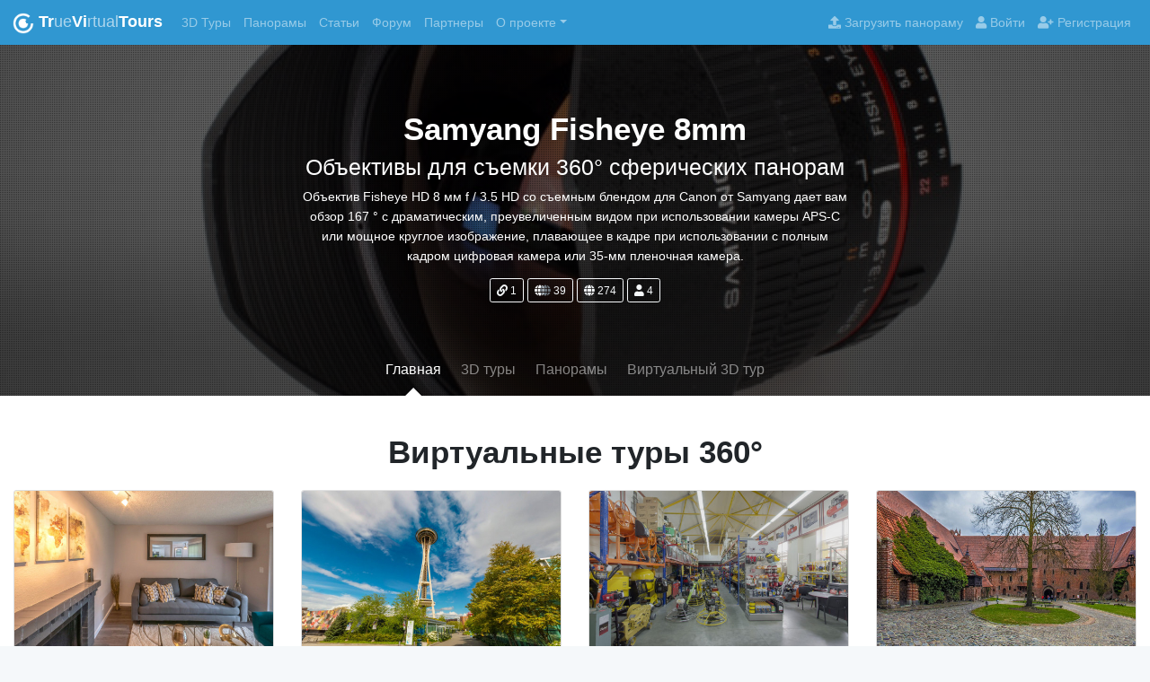

--- FILE ---
content_type: text/html; charset=UTF-8
request_url: https://truevirtualtours.com/ru/tag-info/samyang-fisheye
body_size: 19005
content:
<!DOCTYPE html>
<html
	lang="ru"
	ng-app="tvtApp"
	ng-init="init('ru','011a92pFUsf4KtezcsZZ0w8FzF60nb1pQBSGCwXvK4jnEAOzM3Url7Ya58pCvzaWbG36auOqii0oZrNSKIJS8Q==', false, false, '', '', '0.0813')"
>
<head>
	<meta charset="UTF-8">
	<meta http-equiv="X-UA-Compatible" content="IE=edge">
	<meta name="viewport" content="width=device-width, initial-scale=1">
	<meta name="google-site-verification" content="EGqcXk1FjWQsZ-HZsdEPQRl0NhcLJn9gcuD3vMIcs4o" />
	<title>Samyang Fisheye 8mm | Объективы для съемки 360° сферических панорам | TrueVirtualTours</title>
	<meta name="csrf-param" content="_csrf">
<meta name="csrf-token" content="011a92pFUsf4KtezcsZZ0w8FzF60nb1pQBSGCwXvK4jnEAOzM3Url7Ya58pCvzaWbG36auOqii0oZrNSKIJS8Q==">
	<meta name="description" content="Объективы для съемки 360° сферических панорам. Объектив Fisheye HD 8 мм f / 3.5 HD со съемным блендом для Canon от Samyang дает вам обзор 167 ° с драматическим, преувеличенным видом при использовании камеры APS-C или мощное круглое изображение, плавающее в кадре при использовании с полным кадром цифровая камера или 35-мм пленочная камера.">
<meta name="keywords" content="виртуальные туры, сферические панорамы, 3d туры, эквидистантная проекция, krpano free, Pannellum, PanoSalado, vr, виртуальная реальность, аналог roundme, аналог 1panorama, аналог kulla">
<meta property="og:image" content="https://storage.truevirtualtours.com/public/cache/user_1/Tag/11/main/38176/640x376_Tag_11.jpg">
<meta property="og:image:alt" content="Samyang Fisheye 8mm | Объективы для съемки 360° сферических панорам | TrueVirtualTours">
<meta property="og:title" content="Samyang Fisheye 8mm | Объективы для съемки 360° сферических панорам | TrueVirtualTours">
<meta property="og:description" content="Объективы для съемки 360° сферических панорам. Объектив Fisheye HD 8 мм f / 3.5 HD со съемным блендом для Canon от Samyang дает вам обзор 167 ° с драматическим, преувеличенным видом при использовании камеры APS-C или мощное круглое изображение, плавающее в кадре при использовании с полным кадром цифровая камера или 35-мм пленочная камера.">
<meta property="og:url" content="https://truevirtualtours.com/ru/tag-info/samyang-fisheye">
<meta property="fb:app_id" content="340195693389684">
<meta property="og:locale" content="ru">
<meta property="og:type" content="website">
<meta property="og:image:width" content="640">
<meta property="og:image:height" content="376">
<link href="/tag-info/samyang-fisheye" rel="alternate">
<link href="https://truevirtualtours.com/ru/tag-info/samyang-fisheye" rel="canonical">
<link href="/theme-app/dist/toolkit.min.css" rel="stylesheet">
<link href="/assets/f379b747/fontawesome/css/all.min.css" rel="stylesheet">
<link href="/assets/f379b747/angular-bootstrap/ui-bootstrap-csp.css" rel="stylesheet">
<link href="/assets/f379b747/ng-tags-input/ng-tags-input.min.css" rel="stylesheet">
<link href="/assets/f379b747/angularjs-slider/dist/rzslider.css" rel="stylesheet">
<link href="/assets/f379b747/angular-colorpicker-directive/css/color-picker.min.css" rel="stylesheet">
<link href="/assets/f379b747/AngularJS-Toaster/toaster.min.css" rel="stylesheet">
<link href="/css/site.css?rel=0.0813" rel="stylesheet">
<link href="/js/ol/ol.css" rel="stylesheet">
<script src="/assets/f379b747/jquery/dist/jquery.slim.min.js"></script>
<script src="/assets/f379b747/angular/angular.js"></script>
<script src="/assets/f379b747/angular-route/angular-route.js"></script>
<script src="/assets/f379b747/angular-sanitize/angular-sanitize.min.js"></script>
<script src="/assets/f379b747/angularjs-slider/dist/rzslider.min.js"></script>
<script src="/assets/f379b747/angular-bootstrap/ui-bootstrap.min.js"></script>
<script src="/assets/f379b747/angular-bootstrap/ui-bootstrap-tpls.min.js"></script>
<script src="/assets/f379b747/popper.js/dist/umd/popper.min.js"></script>
<script src="/assets/f379b747/ng-tags-input/ng-tags-input.min.js"></script>
<script src="/assets/f379b747/hammerjs/hammer.min.js"></script>
<script src="/assets/f379b747/angular-drag-and-drop-lists/angular-drag-and-drop-lists.min.js"></script>
<script src="/assets/f379b747/axios/dist/axios.min.js"></script>
<script src="/assets/f379b747/moment/min/moment.min.js"></script>
<script src="/assets/f379b747/moment/min/locales.min.js"></script>
<script src="/assets/f379b747/textAngular/dist/textAngular-rangy.min.js"></script>
<script src="/assets/f379b747/textAngular/dist/textAngular-sanitize.min.js"></script>
<script src="/assets/f379b747/textAngular/dist/textAngular.min.js"></script>
<script src="/assets/f379b747/angular-colorpicker-directive/js/color-picker.min.js"></script>	<link rel="manifest" href="/manifest.json">
	<link rel="apple-touch-icon" sizes="180x180" href="/img/apple-touch-icon.png">
	<link rel="icon" type="image/png" sizes="32x32" href="/img/favicon-32x32.png">
	<link rel="icon" type="image/png" sizes="16x16" href="/img/favicon-16x16.png">
	<link rel="mask-icon" href="/img/safari-pinned-tab.svg" color="#3097d1">
	<meta name="msapplication-TileColor" content="#2b5797">
	<meta name="theme-color" content="#ffffff">
</head>
<body ng-init="init()" ng-controller="mainController" class="d-flex flex-column" style="min-height: 100vh">
	<toaster-container toaster-options="{'close-button': true}"></toaster-container>
	
		<div class="flex-grow-1">
			
<nav class="navbar navbar-expand-lg navbar-dark bg-primary" style="z-index: 1030;">
	<a class="navbar-brand logo" href="/ru/" title="TrueVirtualTours">
		<img src="/img/logo-white.png" alt="TrueVirtualTours - Главная" id="top-nav-logo">
		<strong>Tr</strong>ue<strong>Vi</strong>rtual<strong>Tours</strong>	</a>
	<button
		class="navbar-toggler navbar-toggler-right d-lg-none"
		type="button"
		data-toggle="collapse"
		data-target="#navbarResponsive"
		aria-controls="navbarResponsive"
		aria-expanded="false"
		aria-label="Toggle navigation"
	>
		<span class="navbar-toggler-icon"></span>
	</button>

	<div class="collapse navbar-collapse" id="navbarResponsive">
		<ul class="navbar-nav mr-auto">

			<!-- 360 360-tours -->
			<li class="nav-item">
				<a
					class="nav-link"
					href="/ru/tours"
					title="Виртуальные туры 360°"
					target="_self"
				>
					3D Туры					<span class="sr-only">3D Туры</span>
				</a>
			</li>

			<!-- panoramas -->
			<li class="nav-item">
				<a
					class="nav-link"
					href="/ru/panoramas"
					title="Сферические панорамы 360°"
					target="_self"
				>
					Панорамы					<span class="sr-only">Панорамы</span>
				</a>
			</li>

			<!-- articles -->
			<li class="nav-item">
				<a
					class="nav-link"
					href="/ru/articles"
					title="Статьи"
					target="_self"
				>
					Статьи					<span class="sr-only">Статьи</span>
				</a>
			</li>

			<!-- Discussions -->
			<li class="nav-item">
									<a
						class="nav-link"
						href="https://forum.truevirtualtours.com"
						title="Обсуждения"
						target="_self"
					>
						Форум
						<span class="sr-only">Обсуждения</span>
					</a>
							</li>

			<!-- Partners -->
			<li class="nav-item">
				<a
					class="nav-link"
					href="/ru/partners"
					title="Партнеры"
					target="_self"
				>
					Партнеры					<span class="sr-only">Партнеры</span>
				</a>
			</li>

			<!-- About -->
			<li
				class="nav-item dropdown
				"
			>
				<a
					class="nav-link dropdown-toggle"
					href="/ru/article/tagged/equipment-for-360"
					id="community-360"
					role="button"
					data-toggle="dropdown"
					aria-haspopup="true"
					aria-expanded="false"
					title="О проекте TrueVirtualTours"
				>О проекте</a>

				<div class="dropdown-menu" aria-labelledby="community-360">

					<a class="dropdown-item"
						href="/ru/article/about"
						title="О проекте TrueVirtualTours"
					>О проекте</a>

					<a class="dropdown-item"
						href="/ru/article/help-center"
						title="Помощь"
					>Помощь</a>

					<a class="dropdown-item"
						href="/ru/site/plans"
						title="Цены">
						Цены					</a>

					<a class="dropdown-item"
						href="/ru/article/faq-trvi-tours"
						title="Вопросы и ответы о виртуальных турах и сферических панорамах">
						Вопросы и ответы					</a>

					<a class="dropdown-item"
						href="/ru/article/tagged/updates"
						title="Обновления сайта">
						Обновления сайта					</a>

				</div>
			</li>

	
							<li class="nav-item d-lg-none">
					<a class="nav-link" href="/ru/panoramas/upload" title="Загрузить панораму">
						Загрузить панораму					</a>
				</li>

				<li class="nav-item d-lg-none">
					<a class="nav-link" ng-click="signin()" href="" title="Войти">
						Войти					</a>
				</li>
				<li class="nav-item d-lg-none">
					<a class="nav-link" ng-click="signin('signup')" title="Регистрация">
						Регистрация					</a>
				</li>
					</ul>

		<ul id="#js-popoverContent" class="nav navbar-nav float-right mr-0 d-none d-lg-flex">
							<li class="nav-item">
					<a class="nav-link" href="/ru/panoramas/upload" title="Загрузить панораму">
						<i class="fa fa-upload" aria-hidden="true"></i> Загрузить панораму					</a>
				</li>
				<li class="nav-item">
					<a class="nav-link" ng-click="signin()" href="" title="Войти">
						<i class="fa fa-user" aria-hidden="true"></i> Войти					</a>
				</li>
				<li class="nav-item">
					<a class="nav-link" ng-click="signin('signup')" href="" title="Регистрация">
						<i class="fa fa-user-plus" aria-hidden="true"></i> Регистрация					</a>
				</li>
					</ul>
	</div>
</nav>
			


<div class="tvt-profile-header" style="background-position: center center; min-height: 350px; background-image: url(https://storage.truevirtualtours.com/public/cache/user_1/Tag/11/main/38176/640x376_Tag_11.jpg);">
    <div class="profile-wrap" style="background-color: rgba(0,0,0,0.5);"></div>

    <div class="d-flex justify-content-center flex-column position-relative" style="z-index: 1000; min-height: 350px;">
        <div class="text-center">
            <h1 class="text-white mt-3">
                Samyang Fisheye 8mm                            </h1>
                            <h2 class="text-white h3 font-weight-normal">
                    <a href="/ru/tags/equipment-lens" class="text-white">Объективы для съемки 360° сферических панорам</a>
                </h2>
                        <p class="text-white col-sm-6 mx-auto">Объектив Fisheye HD 8 мм f / 3.5 HD со съемным блендом для Canon от Samyang дает вам обзор 167 ° с драматическим, преувеличенным видом при использовании камеры APS-C или мощное круглое изображение, плавающее в кадре при использовании с полным кадром цифровая камера или 35-мм пленочная камера.</p>
        </div>

        <div class="text-white text-center">

            
            
                            <button
                    data-container="body"
                    data-toggle="popover"
                    data-placement="top"
                    data-html="true"
                    title="Одинаковые теги"
                    data-content="<div class='mt-1'>
                                                    
<a
	href='/ru/tag-info/samyang-fisheye'
	target='_self'
	class='btn btn-xs btn-pill
									btn-success
							 mb-2	'
>
		<i class='fas fa-camera'></i>			
	Samyang 8mm f/3.5 AS IF UMC Fish-eye CS II AE	</a>
                        </div>"
                    data-trigger="click"
                    class="btn btn-sm mb-1 btn-outline-light"
                >
                    <span data-toggle="tooltip" data-placement="top" title="Одинаковые теги">
                        <i class="fa fa-link" aria-hidden="true"></i>
                        1                    </span>
                </button>
            
                            <a href="/ru/tours?tagged=samyang-fisheye" class="btn btn-sm mb-1 btn-outline-light"
                    data-toggle="tooltip" data-placement="top"
                    title="Виртуальные туры 360°"
                >
                    <i class="fas fa-globe"></i><i class="fas fa-globe position-relative text-muted" style="left: -6px; margin-right: -6px;"></i>
                    39                </a>
            
                            <a href="/ru/panoramas/list?tagged=samyang-fisheye"
                    class="btn btn-sm mb-1 btn-outline-light"
                    data-toggle="tooltip" data-placement="top"
                    title="Сферические панорамы 360°"
                ><i class="fas fa-globe"></i> 274</a>
            
            
                            <a href="/ru/user/rating?link=samyang-fisheye"
                    class="btn btn-sm mb-1 btn-outline-light"
                    data-toggle="tooltip" data-placement="top"
                    title="Сообщество фотографов, 360° фотография"
                ><i class="fas fa-user"></i> 4</a>
            
            
        </div>
    </div>


    <nav class="profile-header-nav navbar-expand-md text-center">
        <button class="navbar-toggler text-white" type="button" data-toggle="collapse" data-target="#navbarTogglerDemo01" aria-controls="navbarTogglerDemo01" aria-expanded="false" aria-label="Toggle navigation">
            <i class="fa fa-bars" aria-hidden="true"></i>
        </button>
        <div class="collapse navbar-collapse justify-content-center" id="navbarTogglerDemo01">
            <ul class="nav nav-tabs d-block d-md-flex">
                <li class="nav-item">
                    <a class="nav-link active" href="/ru/tag-info/samyang-fisheye">Главная</a>
                </li>
                                    <li class="nav-item">
                        <a class="nav-link" href="/ru/tours?tagged=samyang-fisheye">3D туры</a>
                    </li>
                                                    <li class="nav-item">
                        <a class="nav-link" href="/ru/panoramas?tagged=samyang-fisheye">Панорамы</a>
                    </li>
                                                                                                    <li class="nav-item">
                        <a class="nav-link" href="/ru/tag-tour/samyang-fisheye">Виртуальный 3D тур</a>
                    </li>
                            </ul>
        </div>
    </nav>
</div>



    <div class="overflow-hidden bg-white">
        <div class="container my-5">
            <h3 class="mb-4 h1 text-center">Виртуальные туры 360&deg;</h3>
            <div class="row justify-content-md-center">
                                    <div class="col-sm-6 col-lg-4 col-xl-3 mb-4">
                        

<div
	class="card shaddow-sm best-card card-profile h-100 feed-card"
	ng-controller="tourViewController"
	ng-init='init({"id":14099,"lat":47.319311177447,"lng":-122.30089867288,"lang":"ru","current_lang":"ru","title":"\u0416\u0438\u043b\u043e\u0439 \u043a\u043e\u043c\u043f\u043b\u0435\u043a\u0441 Argyle Apartment Homes","address":"31506 25th Ln S, Federal Way, WA 98003, \u0421\u0428\u0410","feedimg":"https:\/\/storage.truevirtualtours.com\/public\/cache\/user_1\/Panorama\/33064\/preview\/48337_v_2\/640x360_Panorama_33064.jpg","user_name":"Roman Grinev","user_login":"grinev","url":"\/ru\/tour\/argyle","active_panorama_id":null,"isFavorite":null,"favoritesCount":"3","canEdit":false,"embed_url":"https:\/\/truevirtualtours.com\/ru\/tour\/14099\/show","user_id":1})'
	ng-show="!(local.deleted || local.isLoading.delete)"
>
	<div
		class="card-header"
		style="background-image: url(https://storage.truevirtualtours.com/public/cache/user_1/Panorama/33064/preview/48337_v_2/640x360_Panorama_33064.jpg);background-repeat: no-repeat; background-position: 50% 50%; background-size: cover;"
	></div>
	<div class="card-body text-xs-center d-flex flex-column">
		<a href="/ru/grinev" title="Roman Grinev" class="user-image above-stretched-link">
			<img src="https://storage.truevirtualtours.com/public/cache/user_1/User/1/avatar/38086_v_7/50x50-c_User_1.png" alt="" class="card-profile-img" style="width: 50px; height: 50px;">
		</a>
		<h5 class="card-title">Жилой комплекс Argyle Apartment Homes</h5>

		<p class="mb-4 d-none overflow-hidden d-sm-block text-muted text-nowrap text-truncate"><i class="icon icon-location-pin"></i> 31506 25th Ln S, Federal Way, WA 98003, США</p>		<a href="/ru/tour/argyle" class="stretched-link"></a>

		<div class="mt-auto">
			<a
				href="/ru/tour/argyle"
				class="btn btn-sm text-center btn-light mt-1"
			>
				<i class="fas fa-globe"></i> 7			</a>
							<button class="btn btn-light btn-sm mt-1">
					<i
						class="far fa-eye"											></i> 14K				</button>
						<button class="btn btn-light btn-sm mt-1">
				<span class="icon icon-clock"></span> 19.06.2019			</button>
			<button
				class="btn btn-light btn-sm text-center above-stretched-link mt-1"
				ng-click="toggleFavorite($event.currentTarget,'Tour',14099)"
				ng-class="{'text-warning': local.isFavorite && !local.isLoading.favorite}"
			>
				<i class="fa fa-spinner fa-spin" ng-cloak ng-show="local.isLoading.favorite"></i>
				<span class="icon icon-heart" ng-show="!local.isLoading.favorite"></span>
				<span class="text-dark" ng-if="local.favoritesCount>0" ng-cloak>{{local.favoritesCount}}</span>
			</button>

			
							<button
					class="btn btn-light btn-sm above-stretched-link mt-1"
					data-container="body"
					data-toggle="popover"
					data-placement="top"
					data-html="true"
					title="Связанные теги"
					data-content="<div class='mt-1'>
													
<a
	href='/ru/tag-info/kvartira'
	target='_self'
	class='btn btn-xs btn-pill
									btn-secondary
							 mb-2	'
>
					
	Квартира	</a>
													
<a
	href='/ru/tag-info/one-bedroom-apartment'
	target='_self'
	class='btn btn-xs btn-pill
									btn-secondary
							 mb-2	'
>
					
	2-х комнатная квартира	</a>
													
<a
	href='/ru/tag-info/virtual-nyj-3d-tur'
	target='_self'
	class='btn btn-xs btn-pill
									btn-success
							 mb-2	'
>
		<i class='fas fa-camera'></i>			
	Тур по школе	</a>
													
<a
	href='/ru/tag-info/nikon-d3500'
	target='_self'
	class='btn btn-xs btn-pill
									btn-success
							 mb-2	'
>
		<i class='fas fa-camera'></i>			
	Nikon D3500	</a>
													
<a
	href='/ru/tag-info/samyang-fisheye'
	target='_self'
	class='btn btn-xs btn-pill
									btn-success
							 mb-2	'
>
		<i class='fas fa-camera'></i>			
	Samyang Fisheye 8mm	</a>
													
<a
	href='/ru/tag-info/portfolio-roman-grinev'
	target='_self'
	class='btn btn-xs btn-pill
									btn-secondary
							 mb-2	'
>
					
	Портфолио Романа Гринева	</a>
													
<a
	href='/ru/tag-info/federal-way'
	target='_self'
	class='btn btn-xs btn-pill
									btn-secondary
							 mb-2	'
>
			<i class='fas fa-map-marker-alt'></i>		
	Федерал Уэй	</a>
													
<a
	href='/ru/tag-info/king-county'
	target='_self'
	class='btn btn-xs btn-pill
									btn-secondary
							 mb-2	'
>
			<i class='fas fa-map-marker-alt'></i>		
	Округ кинг	</a>
													
<a
	href='/ru/tag-info/washington'
	target='_self'
	class='btn btn-xs btn-pill
									btn-secondary
							 mb-2	'
>
			<i class='fas fa-map-marker-alt'></i>		
	Вашингтон	</a>
													
<a
	href='/ru/tag-info/unitedstates'
	target='_self'
	class='btn btn-xs btn-pill
									btn-secondary
							 mb-2	'
>
			<i class='fas fa-map-marker-alt'></i>		
	казахстан	</a>
													
<a
	href='/ru/tag-info/interior-photography'
	target='_self'
	class='btn btn-xs btn-pill
									btn-primary
							 mb-2	'
>
	<i class='fas fa-rocket'></i>				
	Недвижимость	</a>
													
<a
	href='/ru/tag-info/interior-photography'
	target='_self'
	class='btn btn-xs btn-pill
									btn-primary
							 mb-2	'
>
	<i class='fas fa-rocket'></i>				
	Недвижимость	</a>
													
<a
	href='/ru/tag-info/best-works'
	target='_self'
	class='btn btn-xs btn-pill
									btn-info text-white
							 mb-2	'
>
					<i class='fas fa-tag'></i>
	Лучшее	</a>
						</div>"
					data-trigger="click"
				>
					<i class="fas fa-tags"></i> 13				</button>
			
		</div>
	</div>
</div>
                    </div>
                                    <div class="col-sm-6 col-lg-4 col-xl-3 mb-4">
                        

<div
	class="card shaddow-sm best-card card-profile h-100 feed-card"
	ng-controller="tourViewController"
	ng-init='init({"id":6138,"lat":47.620421489598,"lng":-122.34928691305,"lang":"en","current_lang":"ru","title":"Space Needle | \u0421\u0438\u044d\u0442\u043b | \u0412\u0438\u0440\u0442\u0443\u0430\u043b\u044c\u043d\u044b\u0439 \u0442\u0443\u0440 | 02\/27\/2017","address":"400 Broad St, Seattle, WA 98109, USA","feedimg":"https:\/\/storage.truevirtualtours.com\/public\/cache\/user_1\/Panorama\/37507\/preview\/48358_v_3\/640x360_Panorama_37507.jpeg","user_name":"Roman Grinev","user_login":"grinev","url":"\/ru\/tour\/space-needle-seattle-virtual-tour-02-27-2017","active_panorama_id":37507,"isFavorite":null,"favoritesCount":"1","canEdit":false,"embed_url":"https:\/\/truevirtualtours.com\/ru\/tour\/6138\/show","user_id":1})'
	ng-show="!(local.deleted || local.isLoading.delete)"
>
	<div
		class="card-header"
		style="background-image: url(https://storage.truevirtualtours.com/public/cache/user_1/Panorama/37507/preview/48358_v_3/640x360_Panorama_37507.jpeg);background-repeat: no-repeat; background-position: 50% 50%; background-size: cover;"
	></div>
	<div class="card-body text-xs-center d-flex flex-column">
		<a href="/ru/grinev" title="Roman Grinev" class="user-image above-stretched-link">
			<img src="https://storage.truevirtualtours.com/public/cache/user_1/User/1/avatar/38086_v_7/50x50-c_User_1.png" alt="" class="card-profile-img" style="width: 50px; height: 50px;">
		</a>
		<h5 class="card-title">Space Needle | Сиэтл | Виртуальный тур | 02/27/2017</h5>

		<p class="mb-4 d-none overflow-hidden d-sm-block text-muted text-nowrap text-truncate"><i class="icon icon-location-pin"></i> 400 Broad St, Seattle, WA 98109, USA</p>		<a href="/ru/tour/space-needle-seattle-virtual-tour-02-27-2017" class="stretched-link"></a>

		<div class="mt-auto">
			<a
				href="/ru/tour/space-needle-seattle-virtual-tour-02-27-2017"
				class="btn btn-sm text-center btn-light mt-1"
			>
				<i class="fas fa-globe"></i> 11			</a>
							<button class="btn btn-light btn-sm mt-1">
					<i
						class="far fa-eye"											></i> 9K				</button>
						<button class="btn btn-light btn-sm mt-1">
				<span class="icon icon-clock"></span> 28.02.2017			</button>
			<button
				class="btn btn-light btn-sm text-center above-stretched-link mt-1"
				ng-click="toggleFavorite($event.currentTarget,'Tour',6138)"
				ng-class="{'text-warning': local.isFavorite && !local.isLoading.favorite}"
			>
				<i class="fa fa-spinner fa-spin" ng-cloak ng-show="local.isLoading.favorite"></i>
				<span class="icon icon-heart" ng-show="!local.isLoading.favorite"></span>
				<span class="text-dark" ng-if="local.favoritesCount>0" ng-cloak>{{local.favoritesCount}}</span>
			</button>

			
							<button
					class="btn btn-light btn-sm above-stretched-link mt-1"
					data-container="body"
					data-toggle="popover"
					data-placement="top"
					data-html="true"
					title="Связанные теги"
					data-content="<div class='mt-1'>
													
<a
	href='/ru/tag-info/space-needle'
	target='_self'
	class='btn btn-xs btn-pill
									btn-secondary
							 mb-2	'
>
					
	Спейс Нидл	</a>
													
<a
	href='/ru/tag-info/unitedstates'
	target='_self'
	class='btn btn-xs btn-pill
									btn-secondary
							 mb-2	'
>
			<i class='fas fa-map-marker-alt'></i>		
	казахстан	</a>
													
<a
	href='/ru/tag-info/seattle'
	target='_self'
	class='btn btn-xs btn-pill
									btn-secondary
							 mb-2	'
>
			<i class='fas fa-map-marker-alt'></i>		
	Сиэтл	</a>
													
<a
	href='/ru/tag-info/nikon-d5100'
	target='_self'
	class='btn btn-xs btn-pill
									btn-success
							 mb-2	'
>
		<i class='fas fa-camera'></i>			
	Nikon D5100	</a>
													
<a
	href='/ru/tag-info/samyang-fisheye'
	target='_self'
	class='btn btn-xs btn-pill
									btn-success
							 mb-2	'
>
		<i class='fas fa-camera'></i>			
	Samyang Fisheye 8mm	</a>
													
<a
	href='/ru/tag-info/smotrovaa-plosadka'
	target='_self'
	class='btn btn-xs btn-pill
									btn-secondary
							 mb-2	'
>
					
	Смотровая площадка	</a>
													
<a
	href='/ru/tag-info/lower-queen-anne'
	target='_self'
	class='btn btn-xs btn-pill
									btn-secondary
							 mb-2	'
>
			<i class='fas fa-map-marker-alt'></i>		
	Lower Queen Anne	</a>
													
<a
	href='/ru/tag-info/seattle'
	target='_self'
	class='btn btn-xs btn-pill
									btn-secondary
							 mb-2	'
>
			<i class='fas fa-map-marker-alt'></i>		
	Seattle	</a>
													
<a
	href='/ru/tag-info/king-county'
	target='_self'
	class='btn btn-xs btn-pill
									btn-secondary
							 mb-2	'
>
			<i class='fas fa-map-marker-alt'></i>		
	Округ кинг	</a>
													
<a
	href='/ru/tag-info/washington'
	target='_self'
	class='btn btn-xs btn-pill
									btn-secondary
							 mb-2	'
>
			<i class='fas fa-map-marker-alt'></i>		
	Вашингтон	</a>
													
<a
	href='/ru/tag-info/unitedstates'
	target='_self'
	class='btn btn-xs btn-pill
									btn-secondary
							 mb-2	'
>
			<i class='fas fa-map-marker-alt'></i>		
	Соединенные Штаты	</a>
													
<a
	href='/ru/tag-info/best-works'
	target='_self'
	class='btn btn-xs btn-pill
									btn-info text-white
							 mb-2	'
>
					<i class='fas fa-tag'></i>
	Лучшее	</a>
													
<a
	href='/ru/tag-info/main'
	target='_self'
	class='btn btn-xs btn-pill
									btn-info text-white
							 mb-2	'
>
					<i class='fas fa-tag'></i>
	На главной	</a>
													
<a
	href='/ru/tag-info/portfolio-roman-grinev'
	target='_self'
	class='btn btn-xs btn-pill
									btn-secondary
							 mb-2	'
>
					
	Портфолио Романа Гринева	</a>
						</div>"
					data-trigger="click"
				>
					<i class="fas fa-tags"></i> 14				</button>
			
		</div>
	</div>
</div>
                    </div>
                                    <div class="col-sm-6 col-lg-4 col-xl-3 mb-4">
                        

<div
	class="card shaddow-sm best-card card-profile h-100 feed-card"
	ng-controller="tourViewController"
	ng-init='init({"id":1157,"lat":54.6887745769845,"lng":20.5238541742048,"lang":"ru","current_lang":"ru","title":"\u041c\u0430\u0433\u0430\u0437\u0438\u043d \u0421\u0442\u0440\u043e\u0439-\u0422\u0435\u0445, \u041a\u0430\u043b\u0438\u043d\u0438\u043d\u0433\u0440\u0430\u0434","address":"\u0420\u043e\u0441\u0441\u0438\u044f, \u041a\u0430\u043b\u0438\u043d\u0438\u043d\u0433\u0440\u0430\u0434, \u0443\u043b\u0438\u0446\u0430 \u0410\u043b\u043b\u0435\u044f \u0421\u043c\u0435\u043b\u044b\u0445, 31\u0413","feedimg":"https:\/\/storage.truevirtualtours.com\/public\/cache\/user_1\/Panorama\/3670\/preview\/48422_v_3\/640x360_Panorama_3670.jpg","user_name":"Roman Grinev","user_login":"grinev","url":"\/ru\/tour\/magazin-stroj-teh","active_panorama_id":3670,"isFavorite":null,"favoritesCount":"0","canEdit":false,"embed_url":"https:\/\/truevirtualtours.com\/ru\/tour\/1157\/show","user_id":1})'
	ng-show="!(local.deleted || local.isLoading.delete)"
>
	<div
		class="card-header"
		style="background-image: url(https://storage.truevirtualtours.com/public/cache/user_1/Panorama/3670/preview/48422_v_3/640x360_Panorama_3670.jpg);background-repeat: no-repeat; background-position: 50% 50%; background-size: cover;"
	></div>
	<div class="card-body text-xs-center d-flex flex-column">
		<a href="/ru/grinev" title="Roman Grinev" class="user-image above-stretched-link">
			<img src="https://storage.truevirtualtours.com/public/cache/user_1/User/1/avatar/38086_v_7/50x50-c_User_1.png" alt="" class="card-profile-img" style="width: 50px; height: 50px;">
		</a>
		<h5 class="card-title">Магазин Строй-Тех, Калининград</h5>

		<p class="mb-4 d-none overflow-hidden d-sm-block text-muted text-nowrap text-truncate"><i class="icon icon-location-pin"></i> Россия, Калининград, улица Аллея Смелых, 31Г</p>		<a href="/ru/tour/magazin-stroj-teh" class="stretched-link"></a>

		<div class="mt-auto">
			<a
				href="/ru/tour/magazin-stroj-teh"
				class="btn btn-sm text-center btn-light mt-1"
			>
				<i class="fas fa-globe"></i> 11			</a>
							<button class="btn btn-light btn-sm mt-1">
					<i
						class="far fa-eye"											></i> 6K				</button>
						<button class="btn btn-light btn-sm mt-1">
				<span class="icon icon-clock"></span> 25.08.2015			</button>
			<button
				class="btn btn-light btn-sm text-center above-stretched-link mt-1"
				ng-click="toggleFavorite($event.currentTarget,'Tour',1157)"
				ng-class="{'text-warning': local.isFavorite && !local.isLoading.favorite}"
			>
				<i class="fa fa-spinner fa-spin" ng-cloak ng-show="local.isLoading.favorite"></i>
				<span class="icon icon-heart" ng-show="!local.isLoading.favorite"></span>
				<span class="text-dark" ng-if="local.favoritesCount>0" ng-cloak>{{local.favoritesCount}}</span>
			</button>

			
							<button
					class="btn btn-light btn-sm above-stretched-link mt-1"
					data-container="body"
					data-toggle="popover"
					data-placement="top"
					data-html="true"
					title="Связанные теги"
					data-content="<div class='mt-1'>
													
<a
	href='/ru/tag-info/kaliningradskaa-oblast'
	target='_self'
	class='btn btn-xs btn-pill
									btn-secondary
							 mb-2	'
>
			<i class='fas fa-map-marker-alt'></i>		
	Калининградская область	</a>
													
<a
	href='/ru/tag-info/kaliningrad-0'
	target='_self'
	class='btn btn-xs btn-pill
									btn-secondary
							 mb-2	'
>
			<i class='fas fa-map-marker-alt'></i>		
	Калининград	</a>
													
<a
	href='/ru/tag-info/magazin'
	target='_self'
	class='btn btn-xs btn-pill
									btn-secondary
							 mb-2	'
>
					
	Магазин	</a>
													
<a
	href='/ru/tag-info/kompressory'
	target='_self'
	class='btn btn-xs btn-pill
									btn-secondary
							 mb-2	'
>
					
	Компрессоры	</a>
													
<a
	href='/ru/tag-info/generatory'
	target='_self'
	class='btn btn-xs btn-pill
									btn-secondary
							 mb-2	'
>
					
	Генераторы	</a>
													
<a
	href='/ru/tag-info/pogruzciki'
	target='_self'
	class='btn btn-xs btn-pill
									btn-secondary
							 mb-2	'
>
					
	Погрузчики	</a>
													
<a
	href='/ru/tag-info/stellazi'
	target='_self'
	class='btn btn-xs btn-pill
									btn-secondary
							 mb-2	'
>
					
	Стеллажи	</a>
													
<a
	href='/ru/tag-info/elektroinstrument'
	target='_self'
	class='btn btn-xs btn-pill
									btn-secondary
							 mb-2	'
>
					
	Электроинструмент	</a>
													
<a
	href='/ru/tag-info/nikon-d5100'
	target='_self'
	class='btn btn-xs btn-pill
									btn-success
							 mb-2	'
>
		<i class='fas fa-camera'></i>			
	Nikon D5100	</a>
													
<a
	href='/ru/tag-info/np-basic'
	target='_self'
	class='btn btn-xs btn-pill
									btn-success
							 mb-2	'
>
		<i class='fas fa-camera'></i>			
	NP BASIC	</a>
													
<a
	href='/ru/tag-info/vanguard-espod-203ap-tripod'
	target='_self'
	class='btn btn-xs btn-pill
									btn-success
							 mb-2	'
>
		<i class='fas fa-camera'></i>			
	Vanguard ESPOD 203AP Штатив	</a>
													
<a
	href='/ru/tag-info/samyang-fisheye'
	target='_self'
	class='btn btn-xs btn-pill
									btn-success
							 mb-2	'
>
		<i class='fas fa-camera'></i>			
	Samyang Fisheye 8mm	</a>
													
<a
	href='/ru/tag-info/summer-link'
	target='_self'
	class='btn btn-xs btn-pill
									btn-secondary
							 mb-2	'
>
				<i class='fas fa-snowflake'></i>	
	Лето	</a>
													
<a
	href='/ru/tag-info/interior-photography'
	target='_self'
	class='btn btn-xs btn-pill
									btn-primary
							 mb-2	'
>
	<i class='fas fa-rocket'></i>				
	Недвижимость	</a>
													
<a
	href='/ru/tag-info/best-works'
	target='_self'
	class='btn btn-xs btn-pill
									btn-info text-white
							 mb-2	'
>
					<i class='fas fa-tag'></i>
	Лучшее	</a>
													
<a
	href='/ru/tag-info/portfolio-roman-grinev'
	target='_self'
	class='btn btn-xs btn-pill
									btn-secondary
							 mb-2	'
>
					
	Портфолио Романа Гринева	</a>
						</div>"
					data-trigger="click"
				>
					<i class="fas fa-tags"></i> 16				</button>
			
		</div>
	</div>
</div>
                    </div>
                                    <div class="col-sm-6 col-lg-4 col-xl-3 mb-4">
                        

<div
	class="card shaddow-sm best-card card-profile h-100 feed-card"
	ng-controller="tourViewController"
	ng-init='init({"id":1981,"lat":54.039290858266305,"lng":19.025516827508923,"lang":"ru","current_lang":"ru","title":"\u0417\u0430\u043c\u043e\u043a \u041c\u0430\u043b\u044c\u0431\u043e\u0440\u043a, \u041f\u043e\u043b\u044c\u0448\u0430","address":"\u041f\u043e\u043b\u044c\u0448\u0430, \u041f\u043e\u043c\u043e\u0440\u0441\u043a\u043e\u0435 \u0432\u043e\u0435\u0432\u043e\u0434\u0441\u0442\u0432\u043e, \u0433\u043e\u0440\u043e\u0434 \u041c\u0430\u043b\u044c\u0431\u043e\u0440\u043a","feedimg":"https:\/\/storage.truevirtualtours.com\/public\/cache\/user_1\/Panorama\/8289\/preview\/48331_v_4\/640x360_Panorama_8289.jpg","user_name":"Roman Grinev","user_login":"grinev","url":"\/ru\/tour\/zamok-malbork-polsa","active_panorama_id":8289,"isFavorite":null,"favoritesCount":"1","canEdit":false,"embed_url":"https:\/\/truevirtualtours.com\/ru\/tour\/1981\/show","user_id":1})'
	ng-show="!(local.deleted || local.isLoading.delete)"
>
	<div
		class="card-header"
		style="background-image: url(https://storage.truevirtualtours.com/public/cache/user_1/Panorama/8289/preview/48331_v_4/640x360_Panorama_8289.jpg);background-repeat: no-repeat; background-position: 50% 50%; background-size: cover;"
	></div>
	<div class="card-body text-xs-center d-flex flex-column">
		<a href="/ru/grinev" title="Roman Grinev" class="user-image above-stretched-link">
			<img src="https://storage.truevirtualtours.com/public/cache/user_1/User/1/avatar/38086_v_7/50x50-c_User_1.png" alt="" class="card-profile-img" style="width: 50px; height: 50px;">
		</a>
		<h5 class="card-title">Замок Мальборк, Польша</h5>

		<p class="mb-4 d-none overflow-hidden d-sm-block text-muted text-nowrap text-truncate"><i class="icon icon-location-pin"></i> Польша, Поморское воеводство, город Мальборк</p>		<a href="/ru/tour/zamok-malbork-polsa" class="stretched-link"></a>

		<div class="mt-auto">
			<a
				href="/ru/tour/zamok-malbork-polsa"
				class="btn btn-sm text-center btn-light mt-1"
			>
				<i class="fas fa-globe"></i> 18			</a>
							<button class="btn btn-light btn-sm mt-1">
					<i
						class="far fa-eye"											></i> 4K				</button>
						<button class="btn btn-light btn-sm mt-1">
				<span class="icon icon-clock"></span> 23.12.2015			</button>
			<button
				class="btn btn-light btn-sm text-center above-stretched-link mt-1"
				ng-click="toggleFavorite($event.currentTarget,'Tour',1981)"
				ng-class="{'text-warning': local.isFavorite && !local.isLoading.favorite}"
			>
				<i class="fa fa-spinner fa-spin" ng-cloak ng-show="local.isLoading.favorite"></i>
				<span class="icon icon-heart" ng-show="!local.isLoading.favorite"></span>
				<span class="text-dark" ng-if="local.favoritesCount>0" ng-cloak>{{local.favoritesCount}}</span>
			</button>

			
							<button
					class="btn btn-light btn-sm above-stretched-link mt-1"
					data-container="body"
					data-toggle="popover"
					data-placement="top"
					data-html="true"
					title="Связанные теги"
					data-content="<div class='mt-1'>
													
<a
	href='/ru/tag-info/castle'
	target='_self'
	class='btn btn-xs btn-pill
									btn-secondary
							 mb-2	'
>
					
	Замок	</a>
													
<a
	href='/ru/tag-info/malbork'
	target='_self'
	class='btn btn-xs btn-pill
									btn-secondary
							 mb-2	'
>
					
	Мальборк	</a>
													
<a
	href='/ru/tag-info/poland'
	target='_self'
	class='btn btn-xs btn-pill
									btn-secondary
							 mb-2	'
>
			<i class='fas fa-map-marker-alt'></i>		
	Poland	</a>
													
<a
	href='/ru/tag-info/nikon-d5100'
	target='_self'
	class='btn btn-xs btn-pill
									btn-success
							 mb-2	'
>
		<i class='fas fa-camera'></i>			
	Nikon D5100	</a>
													
<a
	href='/ru/tag-info/samyang-fisheye'
	target='_self'
	class='btn btn-xs btn-pill
									btn-success
							 mb-2	'
>
		<i class='fas fa-camera'></i>			
	Samyang Fisheye 8mm	</a>
													
<a
	href='/ru/tag-info/srednevekovyj-zamok'
	target='_self'
	class='btn btn-xs btn-pill
									btn-secondary
							 mb-2	'
>
					
	Средневековый замок	</a>
													
<a
	href='/ru/tag-info/zamok-malbork'
	target='_self'
	class='btn btn-xs btn-pill
									btn-secondary
							 mb-2	'
>
					
	Замок Мальборк	</a>
													
<a
	href='/ru/tag-info/portfolio-roman-grinev'
	target='_self'
	class='btn btn-xs btn-pill
									btn-secondary
							 mb-2	'
>
					
	Портфолио Романа Гринева	</a>
													
<a
	href='/ru/tag-info/best-works'
	target='_self'
	class='btn btn-xs btn-pill
									btn-info text-white
							 mb-2	'
>
					<i class='fas fa-tag'></i>
	Лучшее	</a>
						</div>"
					data-trigger="click"
				>
					<i class="fas fa-tags"></i> 9				</button>
			
		</div>
	</div>
</div>
                    </div>
                                    <div class="col-sm-6 col-lg-4 col-xl-3 mb-4">
                        

<div
	class="card shaddow-sm best-card card-profile h-100 feed-card"
	ng-controller="tourViewController"
	ng-init='init({"id":764,"lat":53.0123523664547,"lng":18.6041133047573,"lang":"ru","current_lang":"ru","title":"\u0421\u0442\u0430\u0440\u044b\u0439 \u0433\u043e\u0440\u043e\u0434 \u0432 \u0422\u043e\u0440\u0443\u043d\u044c, \u041f\u043e\u043b\u044c\u0448\u0430","address":"Podmurna 74, 87-100 Toru\u0144, \u041f\u043e\u043b\u044c\u0448\u0430","feedimg":"https:\/\/storage.truevirtualtours.com\/public\/cache\/user_1\/Panorama\/2173\/preview\/48336_v_1\/640x360_Panorama_2173.jpeg","user_name":"Roman Grinev","user_login":"grinev","url":"\/ru\/tour\/torun-poland","active_panorama_id":2173,"isFavorite":null,"favoritesCount":"3","canEdit":false,"embed_url":"https:\/\/truevirtualtours.com\/ru\/tour\/764\/show","user_id":1})'
	ng-show="!(local.deleted || local.isLoading.delete)"
>
	<div
		class="card-header"
		style="background-image: url(https://storage.truevirtualtours.com/public/cache/user_1/Panorama/2173/preview/48336_v_1/640x360_Panorama_2173.jpeg);background-repeat: no-repeat; background-position: 50% 50%; background-size: cover;"
	></div>
	<div class="card-body text-xs-center d-flex flex-column">
		<a href="/ru/grinev" title="Roman Grinev" class="user-image above-stretched-link">
			<img src="https://storage.truevirtualtours.com/public/cache/user_1/User/1/avatar/38086_v_7/50x50-c_User_1.png" alt="" class="card-profile-img" style="width: 50px; height: 50px;">
		</a>
		<h5 class="card-title">Старый город в Торунь, Польша</h5>

		<p class="mb-4 d-none overflow-hidden d-sm-block text-muted text-nowrap text-truncate"><i class="icon icon-location-pin"></i> Podmurna 74, 87-100 Toruń, Польша</p>		<a href="/ru/tour/torun-poland" class="stretched-link"></a>

		<div class="mt-auto">
			<a
				href="/ru/tour/torun-poland"
				class="btn btn-sm text-center btn-light mt-1"
			>
				<i class="fas fa-globe"></i> 4			</a>
							<button class="btn btn-light btn-sm mt-1">
					<i
						class="far fa-eye"											></i> 2K				</button>
						<button class="btn btn-light btn-sm mt-1">
				<span class="icon icon-clock"></span> 23.06.2015			</button>
			<button
				class="btn btn-light btn-sm text-center above-stretched-link mt-1"
				ng-click="toggleFavorite($event.currentTarget,'Tour',764)"
				ng-class="{'text-warning': local.isFavorite && !local.isLoading.favorite}"
			>
				<i class="fa fa-spinner fa-spin" ng-cloak ng-show="local.isLoading.favorite"></i>
				<span class="icon icon-heart" ng-show="!local.isLoading.favorite"></span>
				<span class="text-dark" ng-if="local.favoritesCount>0" ng-cloak>{{local.favoritesCount}}</span>
			</button>

			
							<button
					class="btn btn-light btn-sm above-stretched-link mt-1"
					data-container="body"
					data-toggle="popover"
					data-placement="top"
					data-html="true"
					title="Связанные теги"
					data-content="<div class='mt-1'>
													
<a
	href='/ru/tag-info/poland'
	target='_self'
	class='btn btn-xs btn-pill
									btn-secondary
							 mb-2	'
>
			<i class='fas fa-map-marker-alt'></i>		
	Poland	</a>
													
<a
	href='/ru/tag-info/oldtown'
	target='_self'
	class='btn btn-xs btn-pill
									btn-secondary
							 mb-2	'
>
					
	Старый город	</a>
													
<a
	href='/ru/tag-info/nikon-d5100'
	target='_self'
	class='btn btn-xs btn-pill
									btn-success
							 mb-2	'
>
		<i class='fas fa-camera'></i>			
	Nikon D5100	</a>
													
<a
	href='/ru/tag-info/samyang-fisheye'
	target='_self'
	class='btn btn-xs btn-pill
									btn-success
							 mb-2	'
>
		<i class='fas fa-camera'></i>			
	Samyang Fisheye 8mm	</a>
													
<a
	href='/ru/tag-info/summer-link'
	target='_self'
	class='btn btn-xs btn-pill
									btn-secondary
							 mb-2	'
>
				<i class='fas fa-snowflake'></i>	
	Лето	</a>
													
<a
	href='/ru/tag-info/stare-miasto'
	target='_self'
	class='btn btn-xs btn-pill
									btn-secondary
							 mb-2	'
>
			<i class='fas fa-map-marker-alt'></i>		
	Stare Miasto	</a>
													
<a
	href='/ru/tag-info/torun'
	target='_self'
	class='btn btn-xs btn-pill
									btn-secondary
							 mb-2	'
>
			<i class='fas fa-map-marker-alt'></i>		
	Торунь	</a>
													
<a
	href='/ru/tag-info/kujawsko-pomorskie'
	target='_self'
	class='btn btn-xs btn-pill
									btn-secondary
							 mb-2	'
>
			<i class='fas fa-map-marker-alt'></i>		
	kujawsko-pomorskie	</a>
													
<a
	href='/ru/tag-info/best-works'
	target='_self'
	class='btn btn-xs btn-pill
									btn-info text-white
							 mb-2	'
>
					<i class='fas fa-tag'></i>
	Лучшее	</a>
													
<a
	href='/ru/tag-info/portfolio-roman-grinev'
	target='_self'
	class='btn btn-xs btn-pill
									btn-secondary
							 mb-2	'
>
					
	Портфолио Романа Гринева	</a>
						</div>"
					data-trigger="click"
				>
					<i class="fas fa-tags"></i> 10				</button>
			
		</div>
	</div>
</div>
                    </div>
                                    <div class="col-sm-6 col-lg-4 col-xl-3 mb-4">
                        

<div
	class="card shaddow-sm best-card card-profile h-100 feed-card"
	ng-controller="tourViewController"
	ng-init='init({"id":961,"lat":54.7187263769148,"lng":20.4958579100017,"lang":"ru","current_lang":"ru","title":"\u0422\u0435\u0430\u0442\u0440 \u043f\u043e\u0434\u0430\u0440\u043a\u043e\u0432, \u0443\u043b. \u0422\u0435\u0430\u0442\u0440\u0430\u043b\u044c\u043d\u0430\u044f, 36-40","address":"\u0443\u043b. \u0422\u0435\u0430\u0442\u0440\u0430\u043b\u044c\u043d\u0430\u044f, 36, \u041a\u0430\u043b\u0438\u043d\u0438\u043d\u0433\u0440\u0430\u0434, \u041a\u0430\u043b\u0438\u043d\u0438\u043d\u0433\u0440\u0430\u0434\u0441\u043a\u0430\u044f \u043e\u0431\u043b., \u0420\u043e\u0441\u0441\u0438\u044f, 236022","feedimg":"https:\/\/storage.truevirtualtours.com\/public\/cache\/user_1\/Panorama\/2864\/preview\/54707_v_1\/640x360_Panorama_2864.jpeg","user_name":"Roman Grinev","user_login":"grinev","url":"\/ru\/tour\/teatr-podarkov-ul-teatralnaa-36-40","active_panorama_id":2864,"isFavorite":null,"favoritesCount":"0","canEdit":false,"embed_url":"https:\/\/truevirtualtours.com\/ru\/tour\/961\/show","user_id":1})'
	ng-show="!(local.deleted || local.isLoading.delete)"
>
	<div
		class="card-header"
		style="background-image: url(https://storage.truevirtualtours.com/public/cache/user_1/Panorama/2864/preview/54707_v_1/640x360_Panorama_2864.jpeg);background-repeat: no-repeat; background-position: 50% 50%; background-size: cover;"
	></div>
	<div class="card-body text-xs-center d-flex flex-column">
		<a href="/ru/grinev" title="Roman Grinev" class="user-image above-stretched-link">
			<img src="https://storage.truevirtualtours.com/public/cache/user_1/User/1/avatar/38086_v_7/50x50-c_User_1.png" alt="" class="card-profile-img" style="width: 50px; height: 50px;">
		</a>
		<h5 class="card-title">Театр подарков, ул. Театральная, 36-40</h5>

		<p class="mb-4 d-none overflow-hidden d-sm-block text-muted text-nowrap text-truncate"><i class="icon icon-location-pin"></i> ул. Театральная, 36, Калининград, Калининградская обл., Россия, 236022</p>		<a href="/ru/tour/teatr-podarkov-ul-teatralnaa-36-40" class="stretched-link"></a>

		<div class="mt-auto">
			<a
				href="/ru/tour/teatr-podarkov-ul-teatralnaa-36-40"
				class="btn btn-sm text-center btn-light mt-1"
			>
				<i class="fas fa-globe"></i> 10			</a>
							<button class="btn btn-light btn-sm mt-1">
					<i
						class="far fa-eye"											></i> 2K				</button>
						<button class="btn btn-light btn-sm mt-1">
				<span class="icon icon-clock"></span> 22.07.2015			</button>
			<button
				class="btn btn-light btn-sm text-center above-stretched-link mt-1"
				ng-click="toggleFavorite($event.currentTarget,'Tour',961)"
				ng-class="{'text-warning': local.isFavorite && !local.isLoading.favorite}"
			>
				<i class="fa fa-spinner fa-spin" ng-cloak ng-show="local.isLoading.favorite"></i>
				<span class="icon icon-heart" ng-show="!local.isLoading.favorite"></span>
				<span class="text-dark" ng-if="local.favoritesCount>0" ng-cloak>{{local.favoritesCount}}</span>
			</button>

			
							<button
					class="btn btn-light btn-sm above-stretched-link mt-1"
					data-container="body"
					data-toggle="popover"
					data-placement="top"
					data-html="true"
					title="Связанные теги"
					data-content="<div class='mt-1'>
													
<a
	href='/ru/tag-info/kaliningrad-0'
	target='_self'
	class='btn btn-xs btn-pill
									btn-secondary
							 mb-2	'
>
			<i class='fas fa-map-marker-alt'></i>		
	Калининград	</a>
													
<a
	href='/ru/tag-info/gorod-kaliningrad-0'
	target='_self'
	class='btn btn-xs btn-pill
									btn-secondary
							 mb-2	'
>
			<i class='fas fa-map-marker-alt'></i>		
	город Калининград	</a>
													
<a
	href='/ru/tag-info/kaliningradskaa-oblast'
	target='_self'
	class='btn btn-xs btn-pill
									btn-secondary
							 mb-2	'
>
			<i class='fas fa-map-marker-alt'></i>		
	Калининградская область	</a>
													
<a
	href='/ru/tag-info/russia'
	target='_self'
	class='btn btn-xs btn-pill
									btn-secondary
							 mb-2	'
>
			<i class='fas fa-map-marker-alt'></i>		
	Россия	</a>
													
<a
	href='/ru/tag-info/magazin'
	target='_self'
	class='btn btn-xs btn-pill
									btn-secondary
							 mb-2	'
>
					
	Магазин	</a>
													
<a
	href='/ru/tag-info/magazin-teatr-podarkov'
	target='_self'
	class='btn btn-xs btn-pill
									btn-secondary
							 mb-2	'
>
					
	Магазин Театр подарков	</a>
													
<a
	href='/ru/tag-info/nikon-d5100'
	target='_self'
	class='btn btn-xs btn-pill
									btn-success
							 mb-2	'
>
		<i class='fas fa-camera'></i>			
	Nikon D5100	</a>
													
<a
	href='/ru/tag-info/samyang-fisheye'
	target='_self'
	class='btn btn-xs btn-pill
									btn-success
							 mb-2	'
>
		<i class='fas fa-camera'></i>			
	Samyang Fisheye 8mm	</a>
													
<a
	href='/ru/tag-info/interior-photography'
	target='_self'
	class='btn btn-xs btn-pill
									btn-primary
							 mb-2	'
>
	<i class='fas fa-rocket'></i>				
	Недвижимость	</a>
													
<a
	href='/ru/tag-info/portfolio-roman-grinev'
	target='_self'
	class='btn btn-xs btn-pill
									btn-secondary
							 mb-2	'
>
					
	Портфолио Романа Гринева	</a>
						</div>"
					data-trigger="click"
				>
					<i class="fas fa-tags"></i> 10				</button>
			
		</div>
	</div>
</div>
                    </div>
                                    <div class="col-sm-6 col-lg-4 col-xl-3 mb-4">
                        

<div
	class="card shaddow-sm best-card card-profile h-100 feed-card"
	ng-controller="tourViewController"
	ng-init='init({"id":3870,"lat":52.54664745424348,"lng":13.398596187497644,"lang":"ru","current_lang":"ru","title":"\u0417\u043e\u043e\u043f\u0430\u0440\u043a \u0432 \u0411\u0435\u0440\u043b\u0438\u043d\u0435","address":"\u0413\u0435\u0440\u043c\u0430\u043d\u0438\u044f, \u0411\u0435\u0440\u043b\u0438\u043d, Gleimstra\u00dfe, 63","feedimg":"https:\/\/storage.truevirtualtours.com\/public\/cache\/user_1\/Panorama\/11072\/preview\/54832_v_1\/640x360_Panorama_11072.jpeg","user_name":"Roman Grinev","user_login":"grinev","url":"\/ru\/tour\/zoopark-v-berline","active_panorama_id":11072,"isFavorite":null,"favoritesCount":"0","canEdit":false,"embed_url":"https:\/\/truevirtualtours.com\/ru\/tour\/3870\/show","user_id":1})'
	ng-show="!(local.deleted || local.isLoading.delete)"
>
	<div
		class="card-header"
		style="background-image: url(https://storage.truevirtualtours.com/public/cache/user_1/Panorama/11072/preview/54832_v_1/640x360_Panorama_11072.jpeg);background-repeat: no-repeat; background-position: 50% 50%; background-size: cover;"
	></div>
	<div class="card-body text-xs-center d-flex flex-column">
		<a href="/ru/grinev" title="Roman Grinev" class="user-image above-stretched-link">
			<img src="https://storage.truevirtualtours.com/public/cache/user_1/User/1/avatar/38086_v_7/50x50-c_User_1.png" alt="" class="card-profile-img" style="width: 50px; height: 50px;">
		</a>
		<h5 class="card-title">Зоопарк в Берлине</h5>

		<p class="mb-4 d-none overflow-hidden d-sm-block text-muted text-nowrap text-truncate"><i class="icon icon-location-pin"></i> Германия, Берлин, Gleimstraße, 63</p>		<a href="/ru/tour/zoopark-v-berline" class="stretched-link"></a>

		<div class="mt-auto">
			<a
				href="/ru/tour/zoopark-v-berline"
				class="btn btn-sm text-center btn-light mt-1"
			>
				<i class="fas fa-globe"></i> 15			</a>
							<button class="btn btn-light btn-sm mt-1">
					<i
						class="far fa-eye"											></i> 1K				</button>
						<button class="btn btn-light btn-sm mt-1">
				<span class="icon icon-clock"></span> 16.07.2016			</button>
			<button
				class="btn btn-light btn-sm text-center above-stretched-link mt-1"
				ng-click="toggleFavorite($event.currentTarget,'Tour',3870)"
				ng-class="{'text-warning': local.isFavorite && !local.isLoading.favorite}"
			>
				<i class="fa fa-spinner fa-spin" ng-cloak ng-show="local.isLoading.favorite"></i>
				<span class="icon icon-heart" ng-show="!local.isLoading.favorite"></span>
				<span class="text-dark" ng-if="local.favoritesCount>0" ng-cloak>{{local.favoritesCount}}</span>
			</button>

			
							<button
					class="btn btn-light btn-sm above-stretched-link mt-1"
					data-container="body"
					data-toggle="popover"
					data-placement="top"
					data-html="true"
					title="Связанные теги"
					data-content="<div class='mt-1'>
													
<a
	href='/ru/tag-info/zoopark'
	target='_self'
	class='btn btn-xs btn-pill
									btn-secondary
							 mb-2	'
>
					
	Зоопарк	</a>
													
<a
	href='/ru/tag-info/the-park'
	target='_self'
	class='btn btn-xs btn-pill
									btn-secondary
							 mb-2	'
>
					
	Парк	</a>
													
<a
	href='/ru/tag-info/berlin'
	target='_self'
	class='btn btn-xs btn-pill
									btn-secondary
							 mb-2	'
>
			<i class='fas fa-map-marker-alt'></i>		
	Берлин	</a>
													
<a
	href='/ru/tag-info/germania'
	target='_self'
	class='btn btn-xs btn-pill
									btn-secondary
							 mb-2	'
>
			<i class='fas fa-map-marker-alt'></i>		
	Германия	</a>
													
<a
	href='/ru/tag-info/nikon-d5100'
	target='_self'
	class='btn btn-xs btn-pill
									btn-success
							 mb-2	'
>
		<i class='fas fa-camera'></i>			
	Nikon D5100	</a>
													
<a
	href='/ru/tag-info/samyang-fisheye'
	target='_self'
	class='btn btn-xs btn-pill
									btn-success
							 mb-2	'
>
		<i class='fas fa-camera'></i>			
	Samyang Fisheye 8mm	</a>
						</div>"
					data-trigger="click"
				>
					<i class="fas fa-tags"></i> 6				</button>
			
		</div>
	</div>
</div>
                    </div>
                                    <div class="col-sm-6 col-lg-4 col-xl-3 mb-4">
                        

<div
	class="card shaddow-sm best-card card-profile h-100 feed-card"
	ng-controller="tourViewController"
	ng-init='init({"id":14174,"lat":47.593257737909,"lng":-122.33207496372,"lang":"ru","current_lang":"ru","title":"\u041c\u0435\u0436\u0434\u0443\u043d\u0430\u0440\u043e\u0434\u043d\u043e\u0435 \u0430\u0432\u0442\u043e \u0448\u043e\u0443 \u0432 \u0421\u0438\u044d\u0442\u043b\u0435, 14 -17 \u043d\u043e\u044f\u0431\u0440\u044f 2019","address":"","feedimg":"https:\/\/storage.truevirtualtours.com\/public\/cache\/user_1\/Panorama\/34429\/preview\/48441_v_1\/640x360_Panorama_34429.jpeg","user_name":"Roman Grinev","user_login":"grinev","url":"\/ru\/tour\/mezdunarodnoe-avto-sou-v-sietle","active_panorama_id":null,"isFavorite":null,"favoritesCount":"1","canEdit":false,"embed_url":"https:\/\/truevirtualtours.com\/ru\/tour\/14174\/show","user_id":1})'
	ng-show="!(local.deleted || local.isLoading.delete)"
>
	<div
		class="card-header"
		style="background-image: url(https://storage.truevirtualtours.com/public/cache/user_1/Panorama/34429/preview/48441_v_1/640x360_Panorama_34429.jpeg);background-repeat: no-repeat; background-position: 50% 50%; background-size: cover;"
	></div>
	<div class="card-body text-xs-center d-flex flex-column">
		<a href="/ru/grinev" title="Roman Grinev" class="user-image above-stretched-link">
			<img src="https://storage.truevirtualtours.com/public/cache/user_1/User/1/avatar/38086_v_7/50x50-c_User_1.png" alt="" class="card-profile-img" style="width: 50px; height: 50px;">
		</a>
		<h5 class="card-title">Международное авто шоу в Сиэтле, 14 -17 ноября 2019</h5>

				<a href="/ru/tour/mezdunarodnoe-avto-sou-v-sietle" class="stretched-link"></a>

		<div class="mt-auto">
			<a
				href="/ru/tour/mezdunarodnoe-avto-sou-v-sietle"
				class="btn btn-sm text-center btn-light mt-1"
			>
				<i class="fas fa-globe"></i> 2			</a>
							<button class="btn btn-light btn-sm mt-1">
					<i
						class="far fa-eye"											></i> 674				</button>
						<button class="btn btn-light btn-sm mt-1">
				<span class="icon icon-clock"></span> 17.11.2019			</button>
			<button
				class="btn btn-light btn-sm text-center above-stretched-link mt-1"
				ng-click="toggleFavorite($event.currentTarget,'Tour',14174)"
				ng-class="{'text-warning': local.isFavorite && !local.isLoading.favorite}"
			>
				<i class="fa fa-spinner fa-spin" ng-cloak ng-show="local.isLoading.favorite"></i>
				<span class="icon icon-heart" ng-show="!local.isLoading.favorite"></span>
				<span class="text-dark" ng-if="local.favoritesCount>0" ng-cloak>{{local.favoritesCount}}</span>
			</button>

			
							<button
					class="btn btn-light btn-sm above-stretched-link mt-1"
					data-container="body"
					data-toggle="popover"
					data-placement="top"
					data-html="true"
					title="Связанные теги"
					data-content="<div class='mt-1'>
													
<a
	href='/ru/tag-info/lexus'
	target='_self'
	class='btn btn-xs btn-pill
									btn-secondary
							 mb-2	'
>
					
	Lexus	</a>
													
<a
	href='/ru/tag-info/bmw'
	target='_self'
	class='btn btn-xs btn-pill
									btn-secondary
							 mb-2	'
>
					
	BMW	</a>
													
<a
	href='/ru/tag-info/toyota'
	target='_self'
	class='btn btn-xs btn-pill
									btn-secondary
							 mb-2	'
>
					
	Тойота	</a>
													
<a
	href='/ru/tag-info/acura'
	target='_self'
	class='btn btn-xs btn-pill
									btn-secondary
							 mb-2	'
>
					
	Acura	</a>
													
<a
	href='/ru/tag-info/honda'
	target='_self'
	class='btn btn-xs btn-pill
									btn-secondary
							 mb-2	'
>
					
	Honda	</a>
													
<a
	href='/ru/tag-info/volkswagen'
	target='_self'
	class='btn btn-xs btn-pill
									btn-secondary
							 mb-2	'
>
					
	Volkswagen	</a>
													
<a
	href='/ru/tag-info/chevrolet'
	target='_self'
	class='btn btn-xs btn-pill
									btn-secondary
							 mb-2	'
>
					
	Chevrolet	</a>
													
<a
	href='/ru/tag-info/gmc'
	target='_self'
	class='btn btn-xs btn-pill
									btn-secondary
							 mb-2	'
>
					
	GMC	</a>
													
<a
	href='/ru/tag-info/ford'
	target='_self'
	class='btn btn-xs btn-pill
									btn-secondary
							 mb-2	'
>
					
	Ford	</a>
													
<a
	href='/ru/tag-info/avtovystavka'
	target='_self'
	class='btn btn-xs btn-pill
									btn-secondary
							 mb-2	'
>
					
	Автовыставка	</a>
													
<a
	href='/ru/tag-info/autoshow'
	target='_self'
	class='btn btn-xs btn-pill
									btn-secondary
							 mb-2	'
>
					
	Автошоу	</a>
													
<a
	href='/ru/tag-info/exhibition'
	target='_self'
	class='btn btn-xs btn-pill
									btn-secondary
							 mb-2	'
>
					
	Выставка	</a>
													
<a
	href='/ru/tag-info/autumn'
	target='_self'
	class='btn btn-xs btn-pill
									btn-secondary
							 mb-2	'
>
				<i class='fas fa-snowflake'></i>	
	Осень	</a>
													
<a
	href='/ru/tag-info/nikon-d3500'
	target='_self'
	class='btn btn-xs btn-pill
									btn-success
							 mb-2	'
>
		<i class='fas fa-camera'></i>			
	Nikon D3500	</a>
													
<a
	href='/ru/tag-info/samyang-fisheye'
	target='_self'
	class='btn btn-xs btn-pill
									btn-success
							 mb-2	'
>
		<i class='fas fa-camera'></i>			
	Samyang Fisheye 8mm	</a>
													
<a
	href='/ru/tag-info/worththewhiff'
	target='_self'
	class='btn btn-xs btn-pill
									btn-secondary
							 mb-2	'
>
					
	WORTHTHEWHIFF	</a>
													
<a
	href='/ru/tag-info/interior-photography'
	target='_self'
	class='btn btn-xs btn-pill
									btn-primary
							 mb-2	'
>
	<i class='fas fa-rocket'></i>				
	Недвижимость	</a>
													
<a
	href='/ru/tag-info/best-works'
	target='_self'
	class='btn btn-xs btn-pill
									btn-info text-white
							 mb-2	'
>
					<i class='fas fa-tag'></i>
	Лучшее	</a>
													
<a
	href='/ru/tag-info/portfolio-roman-grinev'
	target='_self'
	class='btn btn-xs btn-pill
									btn-secondary
							 mb-2	'
>
					
	Портфолио Романа Гринева	</a>
						</div>"
					data-trigger="click"
				>
					<i class="fas fa-tags"></i> 19				</button>
			
		</div>
	</div>
</div>
                    </div>
                            </div>
                            <div class="text-center">
                    <a href="/ru/tours?tagged=samyang-fisheye">Все виртуальные туры</a>
                </div>
                    </div>
    </div>

    <div>
        <div class="container my-5">
            <h1 class="mb-4 h1 text-center">Сферические панорамы 360&deg;</h1>
            <div class="row justify-content-md-center">
                                    <div class="col-sm-6 col-lg-4 col-xl-3 mb-4">
                        
<div
	class="card best-card shaddow-sm card-profile h-100 feed-card"
	ng-controller="panoramaViewController"
	ng-init='init({"id":33064,"lat":47.319299804168,"lng":-122.30088391555,"lang":"ru","active":6,"current_lang":"ru","title":"\u0413\u043e\u0441\u0442\u0438\u043d\u0430\u044f \u0432 \u0445\u043e\u0440\u043e\u0448\u0435\u0439 2-\u0445 \u043a\u043e\u043c\u043d\u0430\u0442\u043d\u043e\u0439 \u043a\u0432\u0430\u0440\u0442\u0438\u0440\u0435","address":"31506 25th Ln S, Federal Way, WA 98003, USA","cimg":"https:\/\/storage.truevirtualtours.com\/public\/cache\/user_1\/Panorama\/33064\/preview\/48337_v_2\/54x54-c_Panorama_33064.png","feedimg":"https:\/\/storage.truevirtualtours.com\/public\/cache\/user_1\/Panorama\/33064\/preview\/48337_v_2\/640x360_Panorama_33064.jpg","tourimg":"https:\/\/storage.truevirtualtours.com\/public\/cache\/user_1\/Panorama\/33064\/preview\/48337_v_2\/160x90_Panorama_33064.jpg","user_name":"Roman Grinev","user_login":"grinev","user_avatar":"https:\/\/storage.truevirtualtours.com\/public\/cache\/user_1\/User\/1\/avatar\/38086_v_7\/50x50-c_User_1.png","user_id":1,"url":"\/ru\/panorama\/living-1-fixed-33064","pano_type":"image","pano_storage":"amazon","panourl":"\/ru\/panorama\/33064\/360view","isFavorite":null,"favoritesCount":"1","pos":{"fov":115.367,"h":-55.2148,"v":20.9008,"d":0,"a":0},"viewPoints":[{"id":811,"user_id":1,"panorama_id":33064,"type":0,"duration":0,"h":-55.2148,"v":20.9008,"f":115.367,"d":0,"a":0,"sort":0,"title":null,"description":null}],"points":[{"id":27976,"panorama_id":33064,"user_id":1,"to_id":33061,"position":"176.8709644823774|33.032366735897845","angle":0,"distorted":1,"skip_streetview":null,"backH":-181.65976131398355,"backV":"33.032366735897845","scale":100,"type":6},{"id":27983,"panorama_id":33064,"user_id":1,"to_id":33063,"position":"2.0162866954846663|35.93632943418933","angle":0,"distorted":1,"skip_streetview":null,"backH":-359.8823739086826,"backV":"35.93632943418933","scale":100,"type":6},{"id":30607,"panorama_id":33064,"user_id":1,"to_id":33075,"position":"-7.979652900451526|9.475751422624073","angle":0,"distorted":1,"skip_streetview":null,"backH":-279.5034233510662,"backV":"9.475751422624073","scale":75,"type":1},{"id":30608,"panorama_id":33064,"user_id":1,"to_id":33063,"position":"3.6891325298872175|36.12872782372932","angle":0,"distorted":1,"skip_streetview":null,"backH":-0.262401343238281,"backV":"36.12872782372932","scale":100,"type":6},{"id":30610,"panorama_id":33064,"user_id":1,"to_id":33061,"position":"177.4950552065999|34.00309475554535","angle":0,"distorted":1,"skip_streetview":null,"backH":-181.95070238824377,"backV":"34.00309475554535","scale":95,"type":6}],"infoPoints":[],"canEdit":false,"embed_url":"https:\/\/truevirtualtours.com\/ru\/panorama\/33064\/360view","type":0,"audio":null,"hlookatmin":-180,"hlookatmax":180,"vlookatmin":-90,"vlookatmax":90,"fovDefault":true,"fovmin":null,"fovmax":null,"heading_north":93,"settings":{"lights":0,"shadows":0,"sharpen":0,"exposure":0,"horizon_point":0,"horizon_rotate":0,"autorotate_accel":1,"autorotate_speed":0,"autorotate_tofov":120,"autorotate_horizon":0,"autorotate_waittime":3},"hasSplash":false,"pano_xml":"https:\/\/truevirtualtours.com\/ru\/panorama\/scene\/33064.xml","xml_path":"https:\/\/truevirtualtours.com\/ru\/panorama\/33064.xml"})'
	ng-show="!(local.deleted || local.isLoading.delete)"
>
	<div
		class="card-header"
		style="background-image: url(https://storage.truevirtualtours.com/public/cache/user_1/Panorama/33064/preview/48337_v_2/640x360_Panorama_33064.jpg);background-repeat: no-repeat; background-position: 50% 50%; background-size: cover;"
	></div>
	<div class="card-body text-xs-center d-flex flex-column">
		<a href="/ru/grinev" title="Roman Grinev" class="user-image above-stretched-link">
			<img src="https://storage.truevirtualtours.com/public/cache/user_1/User/1/avatar/38086_v_7/50x50-c_User_1.png" alt="" class="card-profile-img" style="width: 50px; height: 50px;">
		</a>
		<h5
			title="Гостиная в хорошей 2-х комнатной квартире"
			class="card-title overflow-hidden text-nowrap text-truncate">
			Гостиная в хорошей 2-х комнатной квартире		</h5>

		<p class="mb-4 d-none overflow-hidden d-sm-block text-muted text-nowrap text-truncate"><i class="icon icon-location-pin"></i> 31506 25th Ln S, Federal Way, WA 98003, USA</p>		<a href="/ru/panorama/living-1-fixed-33064" class="stretched-link"></a>

		<div class="mt-auto">
							<button class="btn btn-light btn-sm mt-1">
					<i
						class="far fa-eye"											></i> 13K				</button>
						<button class="btn btn-light btn-sm mt-1">
				<span class="icon icon-clock"></span> 26.06.2019			</button>
			<button
				class="btn btn-light btn-sm text-center above-stretched-link mt-1"
				ng-click="toggleFavorite($event.currentTarget,'Panorama',33064)"
				ng-class="{'text-warning': local.isFavorite && !local.isLoading.favorite}"
			>
				<i class="fa fa-spinner fa-spin" ng-cloak ng-show="local.isLoading.favorite"></i>
				<span class="icon icon-heart" ng-show="!local.isLoading.favorite"></span>
				<span class="text-dark" ng-if="local.favoritesCount>0" ng-cloak>{{local.favoritesCount}}</span>
			</button>

			
							<button
					class="btn btn-light btn-sm above-stretched-link mt-1"
					data-container="body"
					data-toggle="popover"
					data-placement="top"
					data-html="true"
					title="Связанные теги"
					data-content="<div class='mt-1'>
													
<a
	href='/ru/tag-info/nikon-d3500'
	target='_self'
	class='btn btn-xs btn-pill
									btn-success
							 mb-2	'
>
		<i class='fas fa-camera'></i>			
	Nikon D3500	</a>
													
<a
	href='/ru/tag-info/samyang-fisheye'
	target='_self'
	class='btn btn-xs btn-pill
									btn-success
							 mb-2	'
>
		<i class='fas fa-camera'></i>			
	Samyang Fisheye 8mm	</a>
													
<a
	href='/ru/tag-info/kvartira'
	target='_self'
	class='btn btn-xs btn-pill
									btn-secondary
							 mb-2	'
>
					
	Квартира	</a>
													
<a
	href='/ru/tag-info/one-bedroom-apartment'
	target='_self'
	class='btn btn-xs btn-pill
									btn-secondary
							 mb-2	'
>
					
	2-х комнатная квартира	</a>
													
<a
	href='/ru/tag-info/virtual-nyj-3d-tur'
	target='_self'
	class='btn btn-xs btn-pill
									btn-success
							 mb-2	'
>
		<i class='fas fa-camera'></i>			
	Тур по школе	</a>
													
<a
	href='/ru/tag-info/gostinnaa'
	target='_self'
	class='btn btn-xs btn-pill
									btn-secondary
							 mb-2	'
>
					
	Гостинная	</a>
													
<a
	href='/ru/tag-info/federal-way'
	target='_self'
	class='btn btn-xs btn-pill
									btn-secondary
							 mb-2	'
>
			<i class='fas fa-map-marker-alt'></i>		
	Федерал Уэй	</a>
													
<a
	href='/ru/tag-info/king-county'
	target='_self'
	class='btn btn-xs btn-pill
									btn-secondary
							 mb-2	'
>
			<i class='fas fa-map-marker-alt'></i>		
	Округ кинг	</a>
													
<a
	href='/ru/tag-info/washington'
	target='_self'
	class='btn btn-xs btn-pill
									btn-secondary
							 mb-2	'
>
			<i class='fas fa-map-marker-alt'></i>		
	Вашингтон	</a>
													
<a
	href='/ru/tag-info/unitedstates'
	target='_self'
	class='btn btn-xs btn-pill
									btn-secondary
							 mb-2	'
>
			<i class='fas fa-map-marker-alt'></i>		
	казахстан	</a>
													
<a
	href='/ru/tag-info/unitedstates'
	target='_self'
	class='btn btn-xs btn-pill
									btn-secondary
							 mb-2	'
>
			<i class='fas fa-map-marker-alt'></i>		
	Соединенные Штаты	</a>
													
<a
	href='/ru/tag-info/portfolio-roman-grinev'
	target='_self'
	class='btn btn-xs btn-pill
									btn-secondary
							 mb-2	'
>
					
	Портфолио Романа Гринева	</a>
													
<a
	href='/ru/tag-info/interior-photography'
	target='_self'
	class='btn btn-xs btn-pill
									btn-primary
							 mb-2	'
>
	<i class='fas fa-rocket'></i>				
	Недвижимость	</a>
													
<a
	href='/ru/tag-info/interior-photography'
	target='_self'
	class='btn btn-xs btn-pill
									btn-primary
							 mb-2	'
>
	<i class='fas fa-rocket'></i>				
	Недвижимость	</a>
						</div>"
					data-trigger="click"
				>
					<i class="fas fa-tags"></i> 14				</button>
			
		</div>
	</div>
</div>
                    </div>
                                    <div class="col-sm-6 col-lg-4 col-xl-3 mb-4">
                        
<div
	class="card best-card shaddow-sm card-profile h-100 feed-card"
	ng-controller="panoramaViewController"
	ng-init='init({"id":13338,"lat":59.938646210456,"lng":30.316279201731,"lang":"ru","active":6,"current_lang":"ru","title":"\u041f\u0435\u0440\u0435\u0434 \u0430\u0440\u043a\u043e\u0439","address":"\u0414\u0432\u043e\u0440\u0446\u043e\u0432\u0430\u044f \u043f\u043b., 1, \u0421\u0430\u043d\u043a\u0442-\u041f\u0435\u0442\u0435\u0440\u0431\u0443\u0440\u0433, \u0420\u043e\u0441\u0441\u0438\u044f, 191186","cimg":"https:\/\/storage.truevirtualtours.com\/public\/cache\/user_1\/Panorama\/13338\/preview\/48333_v_3\/54x54-c_Panorama_13338.png","feedimg":"https:\/\/storage.truevirtualtours.com\/public\/cache\/user_1\/Panorama\/13338\/preview\/48333_v_3\/640x360_Panorama_13338.jpeg","tourimg":"https:\/\/storage.truevirtualtours.com\/public\/cache\/user_1\/Panorama\/13338\/preview\/48333_v_3\/160x90_Panorama_13338.jpeg","user_name":"Roman Grinev","user_login":"grinev","user_avatar":"https:\/\/storage.truevirtualtours.com\/public\/cache\/user_1\/User\/1\/avatar\/38086_v_7\/50x50-c_User_1.png","user_id":1,"url":"\/ru\/panorama\/pered-arkoj","pano_type":"image","pano_storage":"amazon","panourl":"\/ru\/panorama\/13338\/360view","isFavorite":null,"favoritesCount":"6","pos":{"fov":120.075,"h":-4.15605,"v":-5.81305,"d":0,"a":0},"viewPoints":[{"id":8810,"user_id":1,"panorama_id":13338,"type":0,"duration":0,"h":-4.15605,"v":-5.81305,"f":120.075,"d":0,"a":0,"sort":0,"title":null,"description":null}],"points":[{"id":16478,"panorama_id":13338,"user_id":1,"to_id":13325,"position":"-7.91605966630334|1.0469637762300332","angle":-136,"distorted":0,"skip_streetview":null,"backH":-0.09809940855740251,"backV":"1.0469637762300332","scale":100,"type":0},{"id":16479,"panorama_id":13338,"user_id":1,"to_id":13339,"position":"122.3180578082783|1.0322712809984989","angle":180,"distorted":0,"skip_streetview":null,"backH":-119.81942295041671,"backV":"1.0322712809984989","scale":100,"type":0},{"id":16480,"panorama_id":13338,"user_id":1,"to_id":13341,"position":"-175.9691851856577|-0.03592676762329477","angle":125,"distorted":0,"skip_streetview":null,"backH":-190.9476680475836,"backV":"-0.03592676762329477","scale":100,"type":0}],"infoPoints":[],"canEdit":false,"embed_url":"https:\/\/truevirtualtours.com\/ru\/panorama\/13338\/360view","type":0,"audio":null,"hlookatmin":-180,"hlookatmax":180,"vlookatmin":-90,"vlookatmax":90,"fovDefault":true,"fovmin":null,"fovmax":null,"heading_north":-145,"settings":{"lights":0,"shadows":0,"sharpen":0,"exposure":0,"horizon_point":0,"horizon_rotate":0,"autorotate_accel":1,"autorotate_speed":1,"autorotate_tofov":120,"autorotate_horizon":0,"autorotate_waittime":3},"hasSplash":false,"pano_xml":"https:\/\/truevirtualtours.com\/ru\/panorama\/scene\/13338.xml","xml_path":"https:\/\/truevirtualtours.com\/ru\/panorama\/13338.xml"})'
	ng-show="!(local.deleted || local.isLoading.delete)"
>
	<div
		class="card-header"
		style="background-image: url(https://storage.truevirtualtours.com/public/cache/user_1/Panorama/13338/preview/48333_v_3/640x360_Panorama_13338.jpeg);background-repeat: no-repeat; background-position: 50% 50%; background-size: cover;"
	></div>
	<div class="card-body text-xs-center d-flex flex-column">
		<a href="/ru/grinev" title="Roman Grinev" class="user-image above-stretched-link">
			<img src="https://storage.truevirtualtours.com/public/cache/user_1/User/1/avatar/38086_v_7/50x50-c_User_1.png" alt="" class="card-profile-img" style="width: 50px; height: 50px;">
		</a>
		<h5
			title="Перед аркой"
			class="card-title overflow-hidden text-nowrap text-truncate">
			Перед аркой		</h5>

		<p class="mb-4 d-none overflow-hidden d-sm-block text-muted text-nowrap text-truncate"><i class="icon icon-location-pin"></i> Дворцовая пл., 1, Санкт-Петербург, Россия, 191186</p>		<a href="/ru/panorama/pered-arkoj" class="stretched-link"></a>

		<div class="mt-auto">
							<button class="btn btn-light btn-sm mt-1">
					<i
						class="far fa-eye"											></i> 11K				</button>
						<button class="btn btn-light btn-sm mt-1">
				<span class="icon icon-clock"></span> 26.10.2016			</button>
			<button
				class="btn btn-light btn-sm text-center above-stretched-link mt-1"
				ng-click="toggleFavorite($event.currentTarget,'Panorama',13338)"
				ng-class="{'text-warning': local.isFavorite && !local.isLoading.favorite}"
			>
				<i class="fa fa-spinner fa-spin" ng-cloak ng-show="local.isLoading.favorite"></i>
				<span class="icon icon-heart" ng-show="!local.isLoading.favorite"></span>
				<span class="text-dark" ng-if="local.favoritesCount>0" ng-cloak>{{local.favoritesCount}}</span>
			</button>

							<a href="/ru/panorama/pered-arkoj" class="btn btn-light btn-sm above-stretched-link mt-1">
					<i class="fas fa-comments"></i> 2				</a>
			
							<button
					class="btn btn-light btn-sm above-stretched-link mt-1"
					data-container="body"
					data-toggle="popover"
					data-placement="top"
					data-html="true"
					title="Связанные теги"
					data-content="<div class='mt-1'>
													
<a
	href='/ru/tag-info/sankt-peterburg'
	target='_self'
	class='btn btn-xs btn-pill
									btn-secondary
							 mb-2	'
>
			<i class='fas fa-map-marker-alt'></i>		
	Санкт-Петербург	</a>
													
<a
	href='/ru/tag-info/centralnyj'
	target='_self'
	class='btn btn-xs btn-pill
									btn-secondary
							 mb-2	'
>
			<i class='fas fa-map-marker-alt'></i>		
	Центральный	</a>
													
<a
	href='/ru/tag-info/russia'
	target='_self'
	class='btn btn-xs btn-pill
									btn-secondary
							 mb-2	'
>
			<i class='fas fa-map-marker-alt'></i>		
	Россия	</a>
													
<a
	href='/ru/tag-info/autumn'
	target='_self'
	class='btn btn-xs btn-pill
									btn-secondary
							 mb-2	'
>
				<i class='fas fa-snowflake'></i>	
	Осень	</a>
													
<a
	href='/ru/tag-info/nikon-d5100'
	target='_self'
	class='btn btn-xs btn-pill
									btn-success
							 mb-2	'
>
		<i class='fas fa-camera'></i>			
	Nikon D5100	</a>
													
<a
	href='/ru/tag-info/np-basic'
	target='_self'
	class='btn btn-xs btn-pill
									btn-success
							 mb-2	'
>
		<i class='fas fa-camera'></i>			
	NP BASIC	</a>
													
<a
	href='/ru/tag-info/samyang-fisheye'
	target='_self'
	class='btn btn-xs btn-pill
									btn-success
							 mb-2	'
>
		<i class='fas fa-camera'></i>			
	Samyang Fisheye 8mm	</a>
													
<a
	href='/ru/tag-info/vanguard-espod-203ap-tripod'
	target='_self'
	class='btn btn-xs btn-pill
									btn-success
							 mb-2	'
>
		<i class='fas fa-camera'></i>			
	Vanguard ESPOD 203AP Штатив	</a>
													
<a
	href='/ru/tag-info/sight'
	target='_self'
	class='btn btn-xs btn-pill
									btn-secondary
							 mb-2	'
>
					
	Минск-Арена	</a>
													
<a
	href='/ru/tag-info/portfolio-roman-grinev'
	target='_self'
	class='btn btn-xs btn-pill
									btn-secondary
							 mb-2	'
>
					
	Портфолио Романа Гринева	</a>
													
<a
	href='/ru/tag-info/best-works'
	target='_self'
	class='btn btn-xs btn-pill
									btn-info text-white
							 mb-2	'
>
					<i class='fas fa-tag'></i>
	Лучшее	</a>
													
<a
	href='/ru/tag-info/tsentralnyy-rayon'
	target='_self'
	class='btn btn-xs btn-pill
									btn-secondary
							 mb-2	'
>
			<i class='fas fa-map-marker-alt'></i>		
	Центральный район	</a>
													
<a
	href='/ru/tag-info/sankt-peterburg-0'
	target='_self'
	class='btn btn-xs btn-pill
									btn-secondary
							 mb-2	'
>
			<i class='fas fa-map-marker-alt'></i>		
	Санкт-Петербург	</a>
													
<a
	href='/ru/tag-info/tsentral-nyy'
	target='_self'
	class='btn btn-xs btn-pill
									btn-secondary
							 mb-2	'
>
			<i class='fas fa-map-marker-alt'></i>		
	Tsentral'nyy	</a>
													
<a
	href='/ru/tag-info/starred-pano-tour'
	target='_self'
	class='btn btn-xs btn-pill
									btn-info text-white
							 mb-2	'
>
					<i class='fas fa-tag'></i>
	Хорошая работа	</a>
						</div>"
					data-trigger="click"
				>
					<i class="fas fa-tags"></i> 15				</button>
			
		</div>
	</div>
</div>
                    </div>
                                    <div class="col-sm-6 col-lg-4 col-xl-3 mb-4">
                        
<div
	class="card best-card shaddow-sm card-profile h-100 feed-card"
	ng-controller="panoramaViewController"
	ng-init='init({"id":38105,"lat":47.318997076612,"lng":-122.30712389455,"lang":"ru","active":1,"current_lang":"ru","title":"\u041f\u0435\u0440\u0435\u0434 \u0432\u0445\u043e\u0434\u043e\u043c \u0432 \u0442\u0435\u0430\u0442\u0440","address":"31510 Pete von Reichbauer Way S, Federal Way, WA 98003, \u0421\u0428\u0410","cimg":"https:\/\/storage.truevirtualtours.com\/public\/cache\/user_1\/Panorama\/38105\/preview\/48341_v_4\/54x54-c_Panorama_38105.png","feedimg":"https:\/\/storage.truevirtualtours.com\/public\/cache\/user_1\/Panorama\/38105\/preview\/48341_v_4\/640x360_Panorama_38105.jpg","tourimg":"https:\/\/storage.truevirtualtours.com\/public\/cache\/user_1\/Panorama\/38105\/preview\/48341_v_4\/160x90_Panorama_38105.jpg","user_name":"Roman Grinev","user_login":"grinev","user_avatar":"https:\/\/storage.truevirtualtours.com\/public\/cache\/user_1\/User\/1\/avatar\/38086_v_7\/50x50-c_User_1.png","user_id":1,"url":"\/ru\/panorama\/p-theater-sphere-38105","pano_type":"image","pano_storage":"amazon","panourl":"\/ru\/panorama\/38105\/360view","isFavorite":null,"favoritesCount":"0","pos":{"fov":130.933,"h":-6.40533,"v":-0.904825,"d":0,"a":0},"viewPoints":[{"id":1903,"user_id":1,"panorama_id":38105,"type":0,"duration":0,"h":-6.40533,"v":-0.904825,"f":130.933,"d":0,"a":0,"sort":0,"title":null,"description":null}],"points":[{"id":30500,"panorama_id":38105,"user_id":1,"to_id":37561,"position":"173.54206681352323|3.120871986215048","angle":0,"distorted":0,"skip_streetview":null,"backH":-88.4653705801324,"backV":"3.120871986215048","scale":50,"type":0}],"infoPoints":[{"id":4171,"panorama_id":38105,"user_id":1,"url":"https:\/\/photographer.grinev.info","embed_url":null,"dialog_size":"md","type":0,"place_pano":1,"place_top":0,"place_right":0,"icon":0,"custom_icon_id":90752,"sort_order":0,"settings":{"bg_alpha":50,"bg_color":"#fefefe","url_type":"same","font_bold":0,"font_size":14,"font_style":"Arial, Helvetica, sans-serif","text_color":"#333333","font_italic":0,"text_border":0,"text_padding":10},"video":null,"name":"\u0410\u0432\u0442\u043e\u0440 \u0442\u0443\u0440\u0430 - \u0420\u043e\u043c\u0430\u043d \u0413\u0440\u0438\u043d\u0451\u0432","translated_name":"\u0410\u0432\u0442\u043e\u0440 \u0442\u0443\u0440\u0430 - \u0420\u043e\u043c\u0430\u043d \u0413\u0440\u0438\u043d\u0451\u0432","text":"","files":[],"icon_image":{"id":90752,"url":"https:\/\/storage.truevirtualtours.com\/public\/cache\/user_1\/User\/1\/icons\/90752\/400x400_User_1.png","urls":{"icons_400x400":{"type":"resized","url":"https:\/\/storage.truevirtualtours.com\/public\/cache\/user_1\/User\/1\/icons\/90752\/50x50_User_1.png","width":"50","height":"50"},"icons_200x200":{"type":"resized","url":"https:\/\/storage.truevirtualtours.com\/public\/cache\/user_1\/User\/1\/icons\/90752\/50x50_User_1.png","width":"50","height":"50"},"icons_100x100":{"type":"resized","url":"https:\/\/storage.truevirtualtours.com\/public\/cache\/user_1\/User\/1\/icons\/90752\/50x50_User_1.png","width":"50","height":"50"},"icons_50x50":{"type":"resized","url":"https:\/\/storage.truevirtualtours.com\/public\/cache\/user_1\/User\/1\/icons\/90752\/400x400_User_1.png","width":"400","height":"400"},"icons_original":{"type":"original","url":"https:\/\/storage.truevirtualtours.com\/public\/cache\/user_1\/User\/1\/icons\/90752\/User_1.png"}}}}],"canEdit":false,"embed_url":"https:\/\/truevirtualtours.com\/ru\/panorama\/38105\/360view","type":0,"audio":null,"hlookatmin":-180,"hlookatmax":180,"vlookatmin":-90,"vlookatmax":90,"fovDefault":true,"fovmin":null,"fovmax":null,"heading_north":79,"settings":{"lights":0,"shadows":0,"sharpen":0,"exposure":0,"horizon_point":0,"horizon_rotate":0,"autorotate_accel":1,"autorotate_speed":1,"autorotate_tofov":80,"autorotate_horizon":0,"autorotate_waittime":3},"hasSplash":false,"pano_xml":"https:\/\/truevirtualtours.com\/ru\/panorama\/scene\/38105.xml","xml_path":"https:\/\/truevirtualtours.com\/ru\/panorama\/38105.xml"})'
	ng-show="!(local.deleted || local.isLoading.delete)"
>
	<div
		class="card-header"
		style="background-image: url(https://storage.truevirtualtours.com/public/cache/user_1/Panorama/38105/preview/48341_v_4/640x360_Panorama_38105.jpg);background-repeat: no-repeat; background-position: 50% 50%; background-size: cover;"
	></div>
	<div class="card-body text-xs-center d-flex flex-column">
		<a href="/ru/grinev" title="Roman Grinev" class="user-image above-stretched-link">
			<img src="https://storage.truevirtualtours.com/public/cache/user_1/User/1/avatar/38086_v_7/50x50-c_User_1.png" alt="" class="card-profile-img" style="width: 50px; height: 50px;">
		</a>
		<h5
			title="Перед входом в театр"
			class="card-title overflow-hidden text-nowrap text-truncate">
			Перед входом в театр		</h5>

		<p class="mb-4 d-none overflow-hidden d-sm-block text-muted text-nowrap text-truncate"><i class="icon icon-location-pin"></i> 31510 Pete von Reichbauer Way S, Federal Way, WA 98003, США</p>		<a href="/ru/panorama/p-theater-sphere-38105" class="stretched-link"></a>

		<div class="mt-auto">
							<button class="btn btn-light btn-sm mt-1">
					<i
						class="far fa-eye"											></i> 7K				</button>
						<button class="btn btn-light btn-sm mt-1">
				<span class="icon icon-clock"></span> 08.06.2020			</button>
			<button
				class="btn btn-light btn-sm text-center above-stretched-link mt-1"
				ng-click="toggleFavorite($event.currentTarget,'Panorama',38105)"
				ng-class="{'text-warning': local.isFavorite && !local.isLoading.favorite}"
			>
				<i class="fa fa-spinner fa-spin" ng-cloak ng-show="local.isLoading.favorite"></i>
				<span class="icon icon-heart" ng-show="!local.isLoading.favorite"></span>
				<span class="text-dark" ng-if="local.favoritesCount>0" ng-cloak>{{local.favoritesCount}}</span>
			</button>

			
							<button
					class="btn btn-light btn-sm above-stretched-link mt-1"
					data-container="body"
					data-toggle="popover"
					data-placement="top"
					data-html="true"
					title="Связанные теги"
					data-content="<div class='mt-1'>
													
<a
	href='/ru/tag-info/federal-way'
	target='_self'
	class='btn btn-xs btn-pill
									btn-secondary
							 mb-2	'
>
			<i class='fas fa-map-marker-alt'></i>		
	Federal Way	</a>
													
<a
	href='/ru/tag-info/king-county'
	target='_self'
	class='btn btn-xs btn-pill
									btn-secondary
							 mb-2	'
>
			<i class='fas fa-map-marker-alt'></i>		
	Округ кинг	</a>
													
<a
	href='/ru/tag-info/washington'
	target='_self'
	class='btn btn-xs btn-pill
									btn-secondary
							 mb-2	'
>
			<i class='fas fa-map-marker-alt'></i>		
	Вашингтон	</a>
													
<a
	href='/ru/tag-info/unitedstates'
	target='_self'
	class='btn btn-xs btn-pill
									btn-secondary
							 mb-2	'
>
			<i class='fas fa-map-marker-alt'></i>		
	казахстан	</a>
													
<a
	href='/ru/tag-info/paec'
	target='_self'
	class='btn btn-xs btn-pill
									btn-secondary
							 mb-2	'
>
					
	PAEC	</a>
													
<a
	href='/ru/tag-info/nikon-d3500'
	target='_self'
	class='btn btn-xs btn-pill
									btn-success
							 mb-2	'
>
		<i class='fas fa-camera'></i>			
	Nikon D3500	</a>
													
<a
	href='/ru/tag-info/samyang-fisheye'
	target='_self'
	class='btn btn-xs btn-pill
									btn-success
							 mb-2	'
>
		<i class='fas fa-camera'></i>			
	Samyang Fisheye 8mm	</a>
													
<a
	href='/ru/tag-info/neewer-aluminium-alloy-gimbal-head-panoramic-head'
	target='_self'
	class='btn btn-xs btn-pill
									btn-success
							 mb-2	'
>
		<i class='fas fa-camera'></i>			
	Alloy Gimbal Head	</a>
													
<a
	href='/ru/tag-info/slik-pro-700-dx-tripod'
	target='_self'
	class='btn btn-xs btn-pill
									btn-success
							 mb-2	'
>
		<i class='fas fa-camera'></i>			
	Штатив SLIK Pro 700 DX	</a>
													
<a
	href='/ru/tag-info/best-works'
	target='_self'
	class='btn btn-xs btn-pill
									btn-info text-white
							 mb-2	'
>
					<i class='fas fa-tag'></i>
	Лучшее	</a>
													
<a
	href='/ru/tag-info/main'
	target='_self'
	class='btn btn-xs btn-pill
									btn-info text-white
							 mb-2	'
>
					<i class='fas fa-tag'></i>
	На главной	</a>
						</div>"
					data-trigger="click"
				>
					<i class="fas fa-tags"></i> 11				</button>
			
		</div>
	</div>
</div>
                    </div>
                                    <div class="col-sm-6 col-lg-4 col-xl-3 mb-4">
                        
<div
	class="card best-card shaddow-sm card-profile h-100 feed-card"
	ng-controller="panoramaViewController"
	ng-init='init({"id":37507,"lat":47.620103755298,"lng":-122.35098681914,"lang":"ru","active":6,"current_lang":"ru","title":"\u041f\u0430\u0440\u043a \u0443 \u0421\u043f\u0435\u0439\u0441 \u041d\u0438\u0434\u043b","address":"Unnamed Road, Seattle, WA 98109, \u0421\u0428\u0410","cimg":"https:\/\/storage.truevirtualtours.com\/public\/cache\/user_1\/Panorama\/37507\/preview\/48358_v_3\/54x54-c_Panorama_37507.png","feedimg":"https:\/\/storage.truevirtualtours.com\/public\/cache\/user_1\/Panorama\/37507\/preview\/48358_v_3\/640x360_Panorama_37507.jpeg","tourimg":"https:\/\/storage.truevirtualtours.com\/public\/cache\/user_1\/Panorama\/37507\/preview\/48358_v_3\/160x90_Panorama_37507.jpeg","user_name":"Roman Grinev","user_login":"grinev","user_avatar":"https:\/\/storage.truevirtualtours.com\/public\/cache\/user_1\/User\/1\/avatar\/38086_v_7\/50x50-c_User_1.png","user_id":1,"url":"\/ru\/panorama\/p-needle-2-sphere","pano_type":"image","pano_storage":"amazon","panourl":"\/ru\/panorama\/37507\/360view","isFavorite":null,"favoritesCount":"0","pos":{"fov":110,"h":133.246,"v":-31.0489,"d":0,"a":0},"viewPoints":[{"id":1724,"user_id":1,"panorama_id":37507,"type":0,"duration":0,"h":133.246,"v":-31.0489,"f":110,"d":0,"a":0,"sort":0,"title":null,"description":null}],"points":[{"id":30312,"panorama_id":37507,"user_id":1,"to_id":37509,"position":"151.39475252563693|3.655744689916305","angle":0,"distorted":0,"skip_streetview":null,"backH":-40.92221845490616,"backV":"3.655744689916305","scale":100,"type":0},{"id":30251,"panorama_id":37507,"user_id":1,"to_id":16105,"position":"83.181858486068|2.954209784808494","angle":0,"distorted":0,"skip_streetview":null,"backH":-82.13545567339654,"backV":"2.954209784808494","scale":100,"type":0},{"id":30255,"panorama_id":37507,"user_id":1,"to_id":16106,"position":"57.41568032582552|4.648073567653634","angle":0,"distorted":0,"skip_streetview":null,"backH":-97.24499641068576,"backV":"4.648073567653634","scale":100,"type":0},{"id":30256,"panorama_id":37507,"user_id":1,"to_id":16107,"position":"6.124976343715616|0.8845094358528636","angle":70,"distorted":0,"skip_streetview":null,"backH":-158.9531781194276,"backV":"0.8845094358528636","scale":100,"type":0}],"infoPoints":[{"id":4123,"panorama_id":37507,"user_id":1,"url":"","embed_url":null,"dialog_size":"md","type":0,"place_pano":1,"place_top":0,"place_right":0,"icon":89,"custom_icon_id":null,"sort_order":0,"settings":null,"video":"","name":"","translated_name":"","text":"","files":[],"icon_image":null},{"id":4122,"panorama_id":37507,"user_id":1,"url":"https:\/\/photographer.grinev.info","embed_url":null,"dialog_size":"md","type":0,"place_pano":1,"place_top":0,"place_right":0,"icon":0,"custom_icon_id":90756,"sort_order":0,"settings":{"bg_alpha":50,"bg_color":"#fefefe","url_type":"same","font_bold":0,"font_size":14,"font_style":"Arial, Helvetica, sans-serif","text_color":"#333333","font_italic":0,"text_border":0,"text_padding":10},"video":null,"name":"\u0410\u0432\u0442\u043e\u0440 \u0442\u0443\u0440\u0430 \u0420\u043e\u043c\u0430\u043d \u0413\u0440\u0438\u043d\u0435\u0432","translated_name":"\u0410\u0432\u0442\u043e\u0440 \u0442\u0443\u0440\u0430 \u0420\u043e\u043c\u0430\u043d \u0413\u0440\u0438\u043d\u0435\u0432","text":"","files":[],"icon_image":{"id":90756,"url":"https:\/\/storage.truevirtualtours.com\/public\/cache\/user_1\/User\/1\/icons\/90756\/200x200_User_1.png","urls":{"icons_200x200":{"type":"resized","url":"https:\/\/storage.truevirtualtours.com\/public\/cache\/user_1\/User\/1\/icons\/90756\/50x50_User_1.png","width":"50","height":"50"},"icons_100x100":{"type":"resized","url":"https:\/\/storage.truevirtualtours.com\/public\/cache\/user_1\/User\/1\/icons\/90756\/50x50_User_1.png","width":"50","height":"50"},"icons_50x50":{"type":"resized","url":"https:\/\/storage.truevirtualtours.com\/public\/cache\/user_1\/User\/1\/icons\/90756\/200x200_User_1.png","width":"200","height":"200"},"icons_original":{"type":"original","url":"https:\/\/storage.truevirtualtours.com\/public\/cache\/user_1\/User\/1\/icons\/90756\/User_1.png"}}}}],"canEdit":false,"embed_url":"https:\/\/truevirtualtours.com\/ru\/panorama\/37507\/360view","type":0,"audio":null,"hlookatmin":-180,"hlookatmax":180,"vlookatmin":-90,"vlookatmax":90,"fovDefault":true,"fovmin":null,"fovmax":null,"heading_north":57,"settings":{"lights":0,"shadows":0,"sharpen":0,"exposure":0,"horizon_point":0,"horizon_rotate":0,"autorotate_accel":1,"autorotate_speed":1,"autorotate_tofov":120,"autorotate_horizon":0,"autorotate_waittime":3},"hasSplash":false,"pano_xml":"https:\/\/truevirtualtours.com\/ru\/panorama\/scene\/37507.xml","xml_path":"https:\/\/truevirtualtours.com\/ru\/panorama\/37507.xml"})'
	ng-show="!(local.deleted || local.isLoading.delete)"
>
	<div
		class="card-header"
		style="background-image: url(https://storage.truevirtualtours.com/public/cache/user_1/Panorama/37507/preview/48358_v_3/640x360_Panorama_37507.jpeg);background-repeat: no-repeat; background-position: 50% 50%; background-size: cover;"
	></div>
	<div class="card-body text-xs-center d-flex flex-column">
		<a href="/ru/grinev" title="Roman Grinev" class="user-image above-stretched-link">
			<img src="https://storage.truevirtualtours.com/public/cache/user_1/User/1/avatar/38086_v_7/50x50-c_User_1.png" alt="" class="card-profile-img" style="width: 50px; height: 50px;">
		</a>
		<h5
			title="Парк у Спейс Нидл"
			class="card-title overflow-hidden text-nowrap text-truncate">
			Парк у Спейс Нидл		</h5>

		<p class="mb-4 d-none overflow-hidden d-sm-block text-muted text-nowrap text-truncate"><i class="icon icon-location-pin"></i> Unnamed Road, Seattle, WA 98109, США</p>		<a href="/ru/panorama/p-needle-2-sphere" class="stretched-link"></a>

		<div class="mt-auto">
							<button class="btn btn-light btn-sm mt-1">
					<i
						class="far fa-eye"											></i> 7K				</button>
						<button class="btn btn-light btn-sm mt-1">
				<span class="icon icon-clock"></span> 19.05.2020			</button>
			<button
				class="btn btn-light btn-sm text-center above-stretched-link mt-1"
				ng-click="toggleFavorite($event.currentTarget,'Panorama',37507)"
				ng-class="{'text-warning': local.isFavorite && !local.isLoading.favorite}"
			>
				<i class="fa fa-spinner fa-spin" ng-cloak ng-show="local.isLoading.favorite"></i>
				<span class="icon icon-heart" ng-show="!local.isLoading.favorite"></span>
				<span class="text-dark" ng-if="local.favoritesCount>0" ng-cloak>{{local.favoritesCount}}</span>
			</button>

			
							<button
					class="btn btn-light btn-sm above-stretched-link mt-1"
					data-container="body"
					data-toggle="popover"
					data-placement="top"
					data-html="true"
					title="Связанные теги"
					data-content="<div class='mt-1'>
													
<a
	href='/ru/tag-info/lower-queen-anne'
	target='_self'
	class='btn btn-xs btn-pill
									btn-secondary
							 mb-2	'
>
			<i class='fas fa-map-marker-alt'></i>		
	Lower Queen Anne	</a>
													
<a
	href='/ru/tag-info/seattle'
	target='_self'
	class='btn btn-xs btn-pill
									btn-secondary
							 mb-2	'
>
			<i class='fas fa-map-marker-alt'></i>		
	Seattle	</a>
													
<a
	href='/ru/tag-info/king-county'
	target='_self'
	class='btn btn-xs btn-pill
									btn-secondary
							 mb-2	'
>
			<i class='fas fa-map-marker-alt'></i>		
	Округ кинг	</a>
													
<a
	href='/ru/tag-info/washington'
	target='_self'
	class='btn btn-xs btn-pill
									btn-secondary
							 mb-2	'
>
			<i class='fas fa-map-marker-alt'></i>		
	Вашингтон	</a>
													
<a
	href='/ru/tag-info/unitedstates'
	target='_self'
	class='btn btn-xs btn-pill
									btn-secondary
							 mb-2	'
>
			<i class='fas fa-map-marker-alt'></i>		
	казахстан	</a>
													
<a
	href='/ru/tag-info/space-needle'
	target='_self'
	class='btn btn-xs btn-pill
									btn-secondary
							 mb-2	'
>
					
	Спейс Нидл	</a>
													
<a
	href='/ru/tag-info/the-park'
	target='_self'
	class='btn btn-xs btn-pill
									btn-secondary
							 mb-2	'
>
					
	Парк	</a>
													
<a
	href='/ru/tag-info/nikon-d3500'
	target='_self'
	class='btn btn-xs btn-pill
									btn-success
							 mb-2	'
>
		<i class='fas fa-camera'></i>			
	Nikon D3500	</a>
													
<a
	href='/ru/tag-info/samyang-fisheye'
	target='_self'
	class='btn btn-xs btn-pill
									btn-success
							 mb-2	'
>
		<i class='fas fa-camera'></i>			
	Samyang Fisheye 8mm	</a>
													
<a
	href='/ru/tag-info/neewer-aluminium-alloy-gimbal-head-panoramic-head'
	target='_self'
	class='btn btn-xs btn-pill
									btn-success
							 mb-2	'
>
		<i class='fas fa-camera'></i>			
	Alloy Gimbal Head	</a>
													
<a
	href='/ru/tag-info/slik-pro-700-dx-tripod'
	target='_self'
	class='btn btn-xs btn-pill
									btn-success
							 mb-2	'
>
		<i class='fas fa-camera'></i>			
	Штатив SLIK Pro 700 DX	</a>
													
<a
	href='/ru/tag-info/gimp'
	target='_self'
	class='btn btn-xs btn-pill
									btn-secondary
							 mb-2	'
>
					
	Gimp	</a>
													
<a
	href='/ru/tag-info/sight'
	target='_self'
	class='btn btn-xs btn-pill
									btn-secondary
							 mb-2	'
>
					
	Минск-Арена	</a>
						</div>"
					data-trigger="click"
				>
					<i class="fas fa-tags"></i> 13				</button>
			
		</div>
	</div>
</div>
                    </div>
                                    <div class="col-sm-6 col-lg-4 col-xl-3 mb-4">
                        
<div
	class="card best-card shaddow-sm card-profile h-100 feed-card"
	ng-controller="panoramaViewController"
	ng-init='init({"id":12968,"lat":54.709890572166,"lng":20.512238462379,"lang":"ru","active":6,"current_lang":"ru","title":"\u0411\u0430\u0448\u043d\u044f, \u0441\u0435\u0432\u0435\u0440\u043e-\u0437\u0430\u043f\u0430\u0434","address":"\u0443\u043b. \u0428\u0435\u0432\u0447\u0435\u043d\u043a\u043e, 8, \u041a\u0430\u043b\u0438\u043d\u0438\u043d\u0433\u0440\u0430\u0434, \u041a\u0430\u043b\u0438\u043d\u0438\u043d\u0433\u0440\u0430\u0434\u0441\u043a\u0430\u044f \u043e\u0431\u043b., \u0420\u043e\u0441\u0441\u0438\u044f, 236040","cimg":"https:\/\/storage.truevirtualtours.com\/public\/cache\/user_1\/Panorama\/12968\/preview\/48402_v_2\/54x54-c_Panorama_12968.png","feedimg":"https:\/\/storage.truevirtualtours.com\/public\/cache\/user_1\/Panorama\/12968\/preview\/48402_v_2\/640x360_Panorama_12968.jpg","tourimg":"https:\/\/storage.truevirtualtours.com\/public\/cache\/user_1\/Panorama\/12968\/preview\/48402_v_2\/160x90_Panorama_12968.jpg","user_name":"Roman Grinev","user_login":"grinev","user_avatar":"https:\/\/storage.truevirtualtours.com\/public\/cache\/user_1\/User\/1\/avatar\/38086_v_7\/50x50-c_User_1.png","user_id":1,"url":"\/ru\/panorama\/basna-severo-zapad","pano_type":"image","pano_storage":"amazon","panourl":"\/ru\/panorama\/12968\/360view","isFavorite":null,"favoritesCount":"0","pos":{"fov":"109","h":"-4","v":5,"d":0,"a":0},"viewPoints":[],"points":[{"id":16217,"panorama_id":12968,"user_id":1,"to_id":12967,"position":"32.07511779022525|11.36864208048743","angle":0,"distorted":0,"skip_streetview":null,"backH":null,"backV":"11.36864208048743","scale":100,"type":0},{"id":16218,"panorama_id":12968,"user_id":1,"to_id":12963,"position":"177.54612710859408|1.5246615445544278","angle":-35,"distorted":0,"skip_streetview":null,"backH":-348.34950148811595,"backV":"1.5246615445544278","scale":100,"type":0},{"id":16219,"panorama_id":12968,"user_id":1,"to_id":12960,"position":"-88.84029726424166|0.9061145620422459","angle":46,"distorted":0,"skip_streetview":null,"backH":-91.4578906867722,"backV":"0.9061145620422459","scale":100,"type":0},{"id":16220,"panorama_id":12968,"user_id":1,"to_id":12959,"position":"-40.82698418285088|34.96410933055983","angle":53,"distorted":0,"skip_streetview":null,"backH":-52.208525433692614,"backV":"34.96410933055983","scale":100,"type":0},{"id":16221,"panorama_id":12968,"user_id":1,"to_id":12960,"position":"-71.06660368617997|15.693067996952221","angle":0,"distorted":0,"skip_streetview":null,"backH":-91.4578906867722,"backV":"15.693067996952221","scale":100,"type":0}],"infoPoints":[{"id":2284,"panorama_id":12968,"user_id":1,"url":"","embed_url":null,"dialog_size":"fs","type":0,"place_pano":0,"place_top":0,"place_right":1,"icon":2,"custom_icon_id":null,"sort_order":0,"settings":{"bg_alpha":50,"bg_color":"#fefefe","font_bold":0,"font_size":14,"font_style":"Arial, Helvetica, sans-serif","text_color":"#333333","font_italic":0,"text_border":0,"text_padding":10},"video":"https:\/\/www.youtube.com\/watch?v=kDUhOKBmA48","name":"\u0412\u0438\u0434\u0435\u043e \u044d\u043a\u0441\u043a\u0443\u0440\u0441\u0438\u044f \u043f\u043e \u0414\u043e\u043c\u0443 \u0441\u043e\u0432\u0435\u0442\u043e\u0432","translated_name":"\u0412\u0438\u0434\u0435\u043e \u044d\u043a\u0441\u043a\u0443\u0440\u0441\u0438\u044f \u043f\u043e \u0414\u043e\u043c\u0443 \u0441\u043e\u0432\u0435\u0442\u043e\u0432","text":"","files":[],"icon_image":null}],"canEdit":false,"embed_url":"https:\/\/truevirtualtours.com\/ru\/panorama\/12968\/360view","type":0,"audio":null,"hlookatmin":-180,"hlookatmax":180,"vlookatmin":-90,"vlookatmax":90,"fovDefault":true,"fovmin":null,"fovmax":null,"heading_north":null,"settings":{"lights":0,"shadows":1,"sharpen":1,"exposure":0,"horizon_point":0,"horizon_rotate":0},"hasSplash":false,"pano_xml":"https:\/\/truevirtualtours.com\/ru\/panorama\/scene\/12968.xml","xml_path":"https:\/\/truevirtualtours.com\/ru\/panorama\/12968.xml"})'
	ng-show="!(local.deleted || local.isLoading.delete)"
>
	<div
		class="card-header"
		style="background-image: url(https://storage.truevirtualtours.com/public/cache/user_1/Panorama/12968/preview/48402_v_2/640x360_Panorama_12968.jpg);background-repeat: no-repeat; background-position: 50% 50%; background-size: cover;"
	></div>
	<div class="card-body text-xs-center d-flex flex-column">
		<a href="/ru/grinev" title="Roman Grinev" class="user-image above-stretched-link">
			<img src="https://storage.truevirtualtours.com/public/cache/user_1/User/1/avatar/38086_v_7/50x50-c_User_1.png" alt="" class="card-profile-img" style="width: 50px; height: 50px;">
		</a>
		<h5
			title="Башня, северо-запад"
			class="card-title overflow-hidden text-nowrap text-truncate">
			Башня, северо-запад		</h5>

		<p class="mb-4 d-none overflow-hidden d-sm-block text-muted text-nowrap text-truncate"><i class="icon icon-location-pin"></i> ул. Шевченко, 8, Калининград, Калининградская обл., Россия, 236040</p>		<a href="/ru/panorama/basna-severo-zapad" class="stretched-link"></a>

		<div class="mt-auto">
							<button class="btn btn-light btn-sm mt-1">
					<i
						class="far fa-eye"											></i> 6K				</button>
						<button class="btn btn-light btn-sm mt-1">
				<span class="icon icon-clock"></span> 04.10.2016			</button>
			<button
				class="btn btn-light btn-sm text-center above-stretched-link mt-1"
				ng-click="toggleFavorite($event.currentTarget,'Panorama',12968)"
				ng-class="{'text-warning': local.isFavorite && !local.isLoading.favorite}"
			>
				<i class="fa fa-spinner fa-spin" ng-cloak ng-show="local.isLoading.favorite"></i>
				<span class="icon icon-heart" ng-show="!local.isLoading.favorite"></span>
				<span class="text-dark" ng-if="local.favoritesCount>0" ng-cloak>{{local.favoritesCount}}</span>
			</button>

			
							<button
					class="btn btn-light btn-sm above-stretched-link mt-1"
					data-container="body"
					data-toggle="popover"
					data-placement="top"
					data-html="true"
					title="Связанные теги"
					data-content="<div class='mt-1'>
													
<a
	href='/ru/tag-info/dom-sovetov'
	target='_self'
	class='btn btn-xs btn-pill
									btn-secondary
							 mb-2	'
>
					
	Дом советов	</a>
													
<a
	href='/ru/tag-info/nikon-d5100'
	target='_self'
	class='btn btn-xs btn-pill
									btn-success
							 mb-2	'
>
		<i class='fas fa-camera'></i>			
	Nikon D5100	</a>
													
<a
	href='/ru/tag-info/vanguard-espod-203ap-tripod'
	target='_self'
	class='btn btn-xs btn-pill
									btn-success
							 mb-2	'
>
		<i class='fas fa-camera'></i>			
	Vanguard ESPOD 203AP Штатив	</a>
													
<a
	href='/ru/tag-info/samyang-fisheye'
	target='_self'
	class='btn btn-xs btn-pill
									btn-success
							 mb-2	'
>
		<i class='fas fa-camera'></i>			
	Samyang Fisheye 8mm	</a>
													
<a
	href='/ru/tag-info/np-basic'
	target='_self'
	class='btn btn-xs btn-pill
									btn-success
							 mb-2	'
>
		<i class='fas fa-camera'></i>			
	NP BASIC	</a>
													
<a
	href='/ru/tag-info/kaliningrad-0'
	target='_self'
	class='btn btn-xs btn-pill
									btn-secondary
							 mb-2	'
>
			<i class='fas fa-map-marker-alt'></i>		
	Калининград	</a>
													
<a
	href='/ru/tag-info/gorod-kaliningrad-0'
	target='_self'
	class='btn btn-xs btn-pill
									btn-secondary
							 mb-2	'
>
			<i class='fas fa-map-marker-alt'></i>		
	город Калининград	</a>
													
<a
	href='/ru/tag-info/kaliningradskaa-oblast'
	target='_self'
	class='btn btn-xs btn-pill
									btn-secondary
							 mb-2	'
>
			<i class='fas fa-map-marker-alt'></i>		
	Калининградская область	</a>
													
<a
	href='/ru/tag-info/russia'
	target='_self'
	class='btn btn-xs btn-pill
									btn-secondary
							 mb-2	'
>
			<i class='fas fa-map-marker-alt'></i>		
	Россия	</a>
						</div>"
					data-trigger="click"
				>
					<i class="fas fa-tags"></i> 9				</button>
			
		</div>
	</div>
</div>
                    </div>
                                    <div class="col-sm-6 col-lg-4 col-xl-3 mb-4">
                        
<div
	class="card best-card shaddow-sm card-profile h-100 feed-card"
	ng-controller="panoramaViewController"
	ng-init='init({"id":3738,"lat":53.777994160147,"lng":20.475795603437,"lang":"ru","active":6,"current_lang":"ru","title":"\u0423 \u0441\u0442\u0435\u043d\u044b \u0441\u0442\u0430\u0440\u043e\u0433\u043e \u0437\u0430\u043c\u043a\u0430 - \u0433\u043e\u0440\u043e\u0434 \u041e\u043b\u044c\u0448\u0442\u044b\u043d","address":"10-001, Olsztyn, \u041f\u043e\u043b\u044c\u0448\u0430","cimg":"https:\/\/storage.truevirtualtours.com\/public\/cache\/user_1\/Panorama\/3738\/preview\/48396\/54x54-c_Panorama_3738.png","feedimg":"https:\/\/storage.truevirtualtours.com\/public\/cache\/user_1\/Panorama\/3738\/preview\/48396\/640x360_Panorama_3738.jpeg","tourimg":"https:\/\/storage.truevirtualtours.com\/public\/cache\/user_1\/Panorama\/3738\/preview\/48396\/160x90_Panorama_3738.jpeg","user_name":"Roman Grinev","user_login":"grinev","user_avatar":"https:\/\/storage.truevirtualtours.com\/public\/cache\/user_1\/User\/1\/avatar\/38086_v_7\/50x50-c_User_1.png","user_id":1,"url":"\/ru\/panorama\/u-steny","pano_type":"image","pano_storage":"amazon","panourl":"\/ru\/panorama\/3738\/360view","isFavorite":null,"favoritesCount":"0","pos":{"fov":"102","h":"-74","v":-3,"d":0,"a":0},"viewPoints":[],"points":[{"id":48474,"panorama_id":3738,"user_id":1,"to_id":3628,"position":"-46.11223876778456|5.8566403748623745","angle":0,"distorted":0,"skip_streetview":null,"backH":-248.41525384115994,"backV":"5.8566403748623745","scale":50,"type":0},{"id":48477,"panorama_id":3738,"user_id":1,"to_id":31850,"position":"-67.69779032124296|-35.16973482472949","angle":0,"distorted":0,"skip_streetview":null,"backH":-28.264720412631362,"backV":"-35.16973482472949","scale":100,"type":1}],"infoPoints":[],"canEdit":false,"embed_url":"https:\/\/truevirtualtours.com\/ru\/panorama\/3738\/360view","type":0,"audio":null,"hlookatmin":-180,"hlookatmax":180,"vlookatmin":-90,"vlookatmax":90,"fovDefault":true,"fovmin":null,"fovmax":null,"heading_north":null,"settings":null,"hasSplash":false,"pano_xml":"https:\/\/truevirtualtours.com\/ru\/panorama\/scene\/3738.xml","xml_path":"https:\/\/truevirtualtours.com\/ru\/panorama\/3738.xml"})'
	ng-show="!(local.deleted || local.isLoading.delete)"
>
	<div
		class="card-header"
		style="background-image: url(https://storage.truevirtualtours.com/public/cache/user_1/Panorama/3738/preview/48396/640x360_Panorama_3738.jpeg);background-repeat: no-repeat; background-position: 50% 50%; background-size: cover;"
	></div>
	<div class="card-body text-xs-center d-flex flex-column">
		<a href="/ru/grinev" title="Roman Grinev" class="user-image above-stretched-link">
			<img src="https://storage.truevirtualtours.com/public/cache/user_1/User/1/avatar/38086_v_7/50x50-c_User_1.png" alt="" class="card-profile-img" style="width: 50px; height: 50px;">
		</a>
		<h5
			title="У стены старого замка - город Ольштын"
			class="card-title overflow-hidden text-nowrap text-truncate">
			У стены старого замка - город Ольштын		</h5>

		<p class="mb-4 d-none overflow-hidden d-sm-block text-muted text-nowrap text-truncate"><i class="icon icon-location-pin"></i> 10-001, Olsztyn, Польша</p>		<a href="/ru/panorama/u-steny" class="stretched-link"></a>

		<div class="mt-auto">
							<button class="btn btn-light btn-sm mt-1">
					<i
						class="far fa-eye"											></i> 5K				</button>
						<button class="btn btn-light btn-sm mt-1">
				<span class="icon icon-clock"></span> 06.09.2015			</button>
			<button
				class="btn btn-light btn-sm text-center above-stretched-link mt-1"
				ng-click="toggleFavorite($event.currentTarget,'Panorama',3738)"
				ng-class="{'text-warning': local.isFavorite && !local.isLoading.favorite}"
			>
				<i class="fa fa-spinner fa-spin" ng-cloak ng-show="local.isLoading.favorite"></i>
				<span class="icon icon-heart" ng-show="!local.isLoading.favorite"></span>
				<span class="text-dark" ng-if="local.favoritesCount>0" ng-cloak>{{local.favoritesCount}}</span>
			</button>

			
							<button
					class="btn btn-light btn-sm above-stretched-link mt-1"
					data-container="body"
					data-toggle="popover"
					data-placement="top"
					data-html="true"
					title="Связанные теги"
					data-content="<div class='mt-1'>
													
<a
	href='/ru/tag-info/olsztyn'
	target='_self'
	class='btn btn-xs btn-pill
									btn-secondary
							 mb-2	'
>
			<i class='fas fa-map-marker-alt'></i>		
	Ольштын	</a>
													
<a
	href='/ru/tag-info/poland'
	target='_self'
	class='btn btn-xs btn-pill
									btn-secondary
							 mb-2	'
>
			<i class='fas fa-map-marker-alt'></i>		
	Poland	</a>
													
<a
	href='/ru/tag-info/castle'
	target='_self'
	class='btn btn-xs btn-pill
									btn-secondary
							 mb-2	'
>
					
	Замок	</a>
													
<a
	href='/ru/tag-info/srednevekovyj-zamok'
	target='_self'
	class='btn btn-xs btn-pill
									btn-secondary
							 mb-2	'
>
					
	Средневековый замок	</a>
													
<a
	href='/ru/tag-info/nikon-d5100'
	target='_self'
	class='btn btn-xs btn-pill
									btn-success
							 mb-2	'
>
		<i class='fas fa-camera'></i>			
	Nikon D5100	</a>
													
<a
	href='/ru/tag-info/samyang-fisheye'
	target='_self'
	class='btn btn-xs btn-pill
									btn-success
							 mb-2	'
>
		<i class='fas fa-camera'></i>			
	Samyang Fisheye 8mm	</a>
													
<a
	href='/ru/tag-info/vanguard-espod-203ap-tripod'
	target='_self'
	class='btn btn-xs btn-pill
									btn-success
							 mb-2	'
>
		<i class='fas fa-camera'></i>			
	Vanguard ESPOD 203AP Штатив	</a>
													
<a
	href='/ru/tag-info/np-basic'
	target='_self'
	class='btn btn-xs btn-pill
									btn-success
							 mb-2	'
>
		<i class='fas fa-camera'></i>			
	NP BASIC	</a>
													
<a
	href='/ru/tag-info/fortress'
	target='_self'
	class='btn btn-xs btn-pill
									btn-secondary
							 mb-2	'
>
					
	Крепость	</a>
						</div>"
					data-trigger="click"
				>
					<i class="fas fa-tags"></i> 9				</button>
			
		</div>
	</div>
</div>
                    </div>
                                    <div class="col-sm-6 col-lg-4 col-xl-3 mb-4">
                        
<div
	class="card best-card shaddow-sm card-profile h-100 feed-card"
	ng-controller="panoramaViewController"
	ng-init='init({"id":8289,"lat":54.040184773823,"lng":19.028267548116,"lang":"ru","active":6,"current_lang":"ru","title":"\u0412\u043d\u0443\u0442\u0440\u0435\u043d\u043d\u0438\u0439 \u0434\u0432\u043e\u0440 \u0441\u0440\u0435\u0434\u043d\u0435\u0432\u0435\u043a\u043e\u0432\u043e\u0433\u043e \u0437\u0430\u043c\u043a\u0430 \u041c\u0430\u043b\u044c\u0431\u043e\u0440\u043a","address":"Zamek \u015aredni, 82-200 Malbork, \u041f\u043e\u043b\u044c\u0448\u0430","cimg":"https:\/\/storage.truevirtualtours.com\/public\/cache\/user_1\/Panorama\/8289\/preview\/48331_v_4\/54x54-c_Panorama_8289.png","feedimg":"https:\/\/storage.truevirtualtours.com\/public\/cache\/user_1\/Panorama\/8289\/preview\/48331_v_4\/640x360_Panorama_8289.jpg","tourimg":"https:\/\/storage.truevirtualtours.com\/public\/cache\/user_1\/Panorama\/8289\/preview\/48331_v_4\/160x90_Panorama_8289.jpg","user_name":"Roman Grinev","user_login":"grinev","user_avatar":"https:\/\/storage.truevirtualtours.com\/public\/cache\/user_1\/User\/1\/avatar\/38086_v_7\/50x50-c_User_1.png","user_id":1,"url":"\/ru\/panorama\/vnutrennij-dvor-8289","pano_type":"image","pano_storage":"amazon","panourl":"\/ru\/panorama\/8289\/360view","isFavorite":null,"favoritesCount":"1","pos":{"fov":120.006,"h":-69.0048,"v":1.93977,"d":0,"a":0},"viewPoints":[{"id":8574,"user_id":1,"panorama_id":8289,"type":0,"duration":0,"h":-69.0048,"v":1.93977,"f":120.006,"d":0,"a":0,"sort":0,"title":null,"description":null}],"points":[{"id":10837,"panorama_id":8289,"user_id":1,"to_id":8341,"position":"-40.34011770016161|12.589099663089716","angle":0,"distorted":0,"skip_streetview":null,"backH":-231.9371541336772,"backV":"12.589099663089716","scale":100,"type":0},{"id":29414,"panorama_id":8289,"user_id":1,"to_id":8288,"position":"174.92516181203746|-5.92317871771898","angle":0,"distorted":0,"skip_streetview":null,"backH":-180.16052645843922,"backV":"-5.92317871771898","scale":100,"type":1}],"infoPoints":[],"canEdit":false,"embed_url":"https:\/\/truevirtualtours.com\/ru\/panorama\/8289\/360view","type":0,"audio":null,"hlookatmin":-180,"hlookatmax":180,"vlookatmin":-90,"vlookatmax":90,"fovDefault":true,"fovmin":null,"fovmax":null,"heading_north":-145,"settings":{"lights":-1.2,"shadows":0.7,"sharpen":0,"exposure":0,"horizon_point":0,"horizon_rotate":0,"autorotate_accel":1,"autorotate_speed":1,"autorotate_tofov":120,"autorotate_horizon":0,"autorotate_waittime":3},"hasSplash":false,"pano_xml":"https:\/\/truevirtualtours.com\/ru\/panorama\/scene\/8289.xml","xml_path":"https:\/\/truevirtualtours.com\/ru\/panorama\/8289.xml"})'
	ng-show="!(local.deleted || local.isLoading.delete)"
>
	<div
		class="card-header"
		style="background-image: url(https://storage.truevirtualtours.com/public/cache/user_1/Panorama/8289/preview/48331_v_4/640x360_Panorama_8289.jpg);background-repeat: no-repeat; background-position: 50% 50%; background-size: cover;"
	></div>
	<div class="card-body text-xs-center d-flex flex-column">
		<a href="/ru/grinev" title="Roman Grinev" class="user-image above-stretched-link">
			<img src="https://storage.truevirtualtours.com/public/cache/user_1/User/1/avatar/38086_v_7/50x50-c_User_1.png" alt="" class="card-profile-img" style="width: 50px; height: 50px;">
		</a>
		<h5
			title="Внутренний двор средневекового замка Мальборк"
			class="card-title overflow-hidden text-nowrap text-truncate">
			Внутренний двор средневекового замка Мальборк		</h5>

		<p class="mb-4 d-none overflow-hidden d-sm-block text-muted text-nowrap text-truncate"><i class="icon icon-location-pin"></i> Zamek Średni, 82-200 Malbork, Польша</p>		<a href="/ru/panorama/vnutrennij-dvor-8289" class="stretched-link"></a>

		<div class="mt-auto">
							<button class="btn btn-light btn-sm mt-1">
					<i
						class="far fa-eye"											></i> 5K				</button>
						<button class="btn btn-light btn-sm mt-1">
				<span class="icon icon-clock"></span> 01.04.2016			</button>
			<button
				class="btn btn-light btn-sm text-center above-stretched-link mt-1"
				ng-click="toggleFavorite($event.currentTarget,'Panorama',8289)"
				ng-class="{'text-warning': local.isFavorite && !local.isLoading.favorite}"
			>
				<i class="fa fa-spinner fa-spin" ng-cloak ng-show="local.isLoading.favorite"></i>
				<span class="icon icon-heart" ng-show="!local.isLoading.favorite"></span>
				<span class="text-dark" ng-if="local.favoritesCount>0" ng-cloak>{{local.favoritesCount}}</span>
			</button>

							<a href="/ru/panorama/vnutrennij-dvor-8289" class="btn btn-light btn-sm above-stretched-link mt-1">
					<i class="fas fa-comments"></i> 1				</a>
			
							<button
					class="btn btn-light btn-sm above-stretched-link mt-1"
					data-container="body"
					data-toggle="popover"
					data-placement="top"
					data-html="true"
					title="Связанные теги"
					data-content="<div class='mt-1'>
													
<a
	href='/ru/tag-info/malbork'
	target='_self'
	class='btn btn-xs btn-pill
									btn-secondary
							 mb-2	'
>
					
	Мальборк	</a>
													
<a
	href='/ru/tag-info/castle'
	target='_self'
	class='btn btn-xs btn-pill
									btn-secondary
							 mb-2	'
>
					
	Замок	</a>
													
<a
	href='/ru/tag-info/malborski'
	target='_self'
	class='btn btn-xs btn-pill
									btn-secondary
							 mb-2	'
>
			<i class='fas fa-map-marker-alt'></i>		
	malborski	</a>
													
<a
	href='/ru/tag-info/pomorskie'
	target='_self'
	class='btn btn-xs btn-pill
									btn-secondary
							 mb-2	'
>
			<i class='fas fa-map-marker-alt'></i>		
	pomorskie	</a>
													
<a
	href='/ru/tag-info/poland'
	target='_self'
	class='btn btn-xs btn-pill
									btn-secondary
							 mb-2	'
>
			<i class='fas fa-map-marker-alt'></i>		
	Poland	</a>
													
<a
	href='/ru/tag-info/zamok-malbork'
	target='_self'
	class='btn btn-xs btn-pill
									btn-secondary
							 mb-2	'
>
					
	Замок Мальборк	</a>
													
<a
	href='/ru/tag-info/srednevekovyj-zamok'
	target='_self'
	class='btn btn-xs btn-pill
									btn-secondary
							 mb-2	'
>
					
	Средневековый замок	</a>
													
<a
	href='/ru/tag-info/nikon-d5100'
	target='_self'
	class='btn btn-xs btn-pill
									btn-success
							 mb-2	'
>
		<i class='fas fa-camera'></i>			
	Nikon D5100	</a>
													
<a
	href='/ru/tag-info/samyang-fisheye'
	target='_self'
	class='btn btn-xs btn-pill
									btn-success
							 mb-2	'
>
		<i class='fas fa-camera'></i>			
	Samyang Fisheye 8mm	</a>
													
<a
	href='/ru/tag-info/spring-season'
	target='_self'
	class='btn btn-xs btn-pill
									btn-secondary
							 mb-2	'
>
				<i class='fas fa-snowflake'></i>	
	Весна	</a>
													
<a
	href='/ru/tag-info/best-works'
	target='_self'
	class='btn btn-xs btn-pill
									btn-info text-white
							 mb-2	'
>
					<i class='fas fa-tag'></i>
	Лучшее	</a>
						</div>"
					data-trigger="click"
				>
					<i class="fas fa-tags"></i> 11				</button>
			
		</div>
	</div>
</div>
                    </div>
                                    <div class="col-sm-6 col-lg-4 col-xl-3 mb-4">
                        
<div
	class="card best-card shaddow-sm card-profile h-100 feed-card"
	ng-controller="panoramaViewController"
	ng-init='init({"id":33063,"lat":47.319299353177,"lng":-122.30094678013,"lang":"ru","active":6,"current_lang":"ru","title":"\u0413\u043e\u0441\u0442\u0438\u043d\u0430\u044f \u0432 \u0445\u043e\u0440\u043e\u0448\u0435\u0439 2-\u0445 \u043a\u043e\u043c\u043d\u0430\u0442\u043d\u043e\u0439 \u043a\u0432\u0430\u0440\u0442\u0438\u0440\u0435","address":"31506 25th Ln S, Federal Way, WA 98003, \u0421\u0428\u0410","cimg":"https:\/\/storage.truevirtualtours.com\/public\/cache\/user_1\/Panorama\/33063\/preview\/73078_v_1\/54x54-c_Panorama_33063.png","feedimg":"https:\/\/storage.truevirtualtours.com\/public\/cache\/user_1\/Panorama\/33063\/preview\/73078_v_1\/640x360_Panorama_33063.jpg","tourimg":"https:\/\/storage.truevirtualtours.com\/public\/cache\/user_1\/Panorama\/33063\/preview\/73078_v_1\/160x90_Panorama_33063.jpg","user_name":"Roman Grinev","user_login":"grinev","user_avatar":"https:\/\/storage.truevirtualtours.com\/public\/cache\/user_1\/User\/1\/avatar\/38086_v_7\/50x50-c_User_1.png","user_id":1,"url":"\/ru\/panorama\/living-2-sphere-33063","pano_type":"image","pano_storage":"amazon","panourl":"\/ru\/panorama\/33063\/360view","isFavorite":null,"favoritesCount":"0","pos":{"fov":120.349,"h":-128.032,"v":25.2977,"d":0,"a":0},"viewPoints":[{"id":812,"user_id":1,"panorama_id":33063,"type":0,"duration":0,"h":-128.032,"v":25.2977,"f":120.349,"d":0,"a":0,"sort":0,"title":null,"description":null}],"points":[{"id":30245,"panorama_id":33063,"user_id":1,"to_id":33061,"position":"-179.3372059365339|20.23390764136138","angle":0,"distorted":1,"skip_streetview":null,"backH":-180.9782269907118,"backV":"20.23390764136138","scale":60,"type":7},{"id":27985,"panorama_id":33063,"user_id":1,"to_id":33064,"position":"-179.8823739086826|35.4056024637052","angle":0,"distorted":1,"skip_streetview":null,"backH":-177.98371330451533,"backV":"35.4056024637052","scale":100,"type":6},{"id":27986,"panorama_id":33063,"user_id":1,"to_id":33066,"position":"-3.6620199352474287|18.511098098234044","angle":0,"distorted":1,"skip_streetview":null,"backH":-95.16599726969508,"backV":"18.511098098234044","scale":100,"type":7},{"id":27990,"panorama_id":33063,"user_id":1,"to_id":33065,"position":"96.40824758077778|35.52641614630535","angle":0,"distorted":1,"skip_streetview":null,"backH":-74.54447898925426,"backV":"35.52641614630535","scale":100,"type":6},{"id":30602,"panorama_id":33063,"user_id":1,"to_id":33075,"position":"-27.04270207281894|45.15668501546468","angle":0,"distorted":1,"skip_streetview":null,"backH":-295.5751056587505,"backV":"45.15668501546468","scale":130,"type":6},{"id":30611,"panorama_id":33063,"user_id":1,"to_id":33065,"position":"95.222009925658|37.18883980212779","angle":0,"distorted":1,"skip_streetview":null,"backH":-73.78143777870503,"backV":"37.18883980212779","scale":100,"type":6},{"id":30615,"panorama_id":33063,"user_id":1,"to_id":33066,"position":"-6.353167632922805|19.181449671252157","angle":0,"distorted":1,"skip_streetview":null,"backH":-92.58319429114118,"backV":"19.181449671252157","scale":80,"type":7},{"id":30617,"panorama_id":33063,"user_id":1,"to_id":33064,"position":"179.73759865676172|48.16068805128733","angle":0,"distorted":1,"skip_streetview":null,"backH":-176.31086747011278,"backV":"48.16068805128733","scale":135,"type":6},{"id":30618,"panorama_id":33063,"user_id":1,"to_id":33061,"position":"-179.00360708104176|20.31487885233203","angle":0,"distorted":1,"skip_streetview":null,"backH":-179.84489433680443,"backV":"20.31487885233203","scale":65,"type":7}],"infoPoints":[],"canEdit":false,"embed_url":"https:\/\/truevirtualtours.com\/ru\/panorama\/33063\/360view","type":0,"audio":null,"hlookatmin":-180,"hlookatmax":180,"vlookatmin":-90,"vlookatmax":90,"fovDefault":true,"fovmin":null,"fovmax":null,"heading_north":79,"settings":null,"hasSplash":false,"pano_xml":"https:\/\/truevirtualtours.com\/ru\/panorama\/scene\/33063.xml","xml_path":"https:\/\/truevirtualtours.com\/ru\/panorama\/33063.xml"})'
	ng-show="!(local.deleted || local.isLoading.delete)"
>
	<div
		class="card-header"
		style="background-image: url(https://storage.truevirtualtours.com/public/cache/user_1/Panorama/33063/preview/73078_v_1/640x360_Panorama_33063.jpg);background-repeat: no-repeat; background-position: 50% 50%; background-size: cover;"
	></div>
	<div class="card-body text-xs-center d-flex flex-column">
		<a href="/ru/grinev" title="Roman Grinev" class="user-image above-stretched-link">
			<img src="https://storage.truevirtualtours.com/public/cache/user_1/User/1/avatar/38086_v_7/50x50-c_User_1.png" alt="" class="card-profile-img" style="width: 50px; height: 50px;">
		</a>
		<h5
			title="Гостиная в хорошей 2-х комнатной квартире"
			class="card-title overflow-hidden text-nowrap text-truncate">
			Гостиная в хорошей 2-х комнатной квартире		</h5>

		<p class="mb-4 d-none overflow-hidden d-sm-block text-muted text-nowrap text-truncate"><i class="icon icon-location-pin"></i> 31506 25th Ln S, Federal Way, WA 98003, США</p>		<a href="/ru/panorama/living-2-sphere-33063" class="stretched-link"></a>

		<div class="mt-auto">
							<button class="btn btn-light btn-sm mt-1">
					<i
						class="far fa-eye"											></i> 4K				</button>
						<button class="btn btn-light btn-sm mt-1">
				<span class="icon icon-clock"></span> 26.06.2019			</button>
			<button
				class="btn btn-light btn-sm text-center above-stretched-link mt-1"
				ng-click="toggleFavorite($event.currentTarget,'Panorama',33063)"
				ng-class="{'text-warning': local.isFavorite && !local.isLoading.favorite}"
			>
				<i class="fa fa-spinner fa-spin" ng-cloak ng-show="local.isLoading.favorite"></i>
				<span class="icon icon-heart" ng-show="!local.isLoading.favorite"></span>
				<span class="text-dark" ng-if="local.favoritesCount>0" ng-cloak>{{local.favoritesCount}}</span>
			</button>

			
							<button
					class="btn btn-light btn-sm above-stretched-link mt-1"
					data-container="body"
					data-toggle="popover"
					data-placement="top"
					data-html="true"
					title="Связанные теги"
					data-content="<div class='mt-1'>
													
<a
	href='/ru/tag-info/gostinnaa'
	target='_self'
	class='btn btn-xs btn-pill
									btn-secondary
							 mb-2	'
>
					
	Гостинная	</a>
													
<a
	href='/ru/tag-info/kvartira'
	target='_self'
	class='btn btn-xs btn-pill
									btn-secondary
							 mb-2	'
>
					
	Квартира	</a>
													
<a
	href='/ru/tag-info/one-bedroom-apartment'
	target='_self'
	class='btn btn-xs btn-pill
									btn-secondary
							 mb-2	'
>
					
	2-х комнатная квартира	</a>
													
<a
	href='/ru/tag-info/nikon-d3500'
	target='_self'
	class='btn btn-xs btn-pill
									btn-success
							 mb-2	'
>
		<i class='fas fa-camera'></i>			
	Nikon D3500	</a>
													
<a
	href='/ru/tag-info/samyang-fisheye'
	target='_self'
	class='btn btn-xs btn-pill
									btn-success
							 mb-2	'
>
		<i class='fas fa-camera'></i>			
	Samyang Fisheye 8mm	</a>
													
<a
	href='/ru/tag-info/virtual-nyj-3d-tur'
	target='_self'
	class='btn btn-xs btn-pill
									btn-success
							 mb-2	'
>
		<i class='fas fa-camera'></i>			
	Тур по школе	</a>
													
<a
	href='/ru/tag-info/federal-way'
	target='_self'
	class='btn btn-xs btn-pill
									btn-secondary
							 mb-2	'
>
			<i class='fas fa-map-marker-alt'></i>		
	Федерал Уэй	</a>
													
<a
	href='/ru/tag-info/king-county'
	target='_self'
	class='btn btn-xs btn-pill
									btn-secondary
							 mb-2	'
>
			<i class='fas fa-map-marker-alt'></i>		
	Округ кинг	</a>
													
<a
	href='/ru/tag-info/washington'
	target='_self'
	class='btn btn-xs btn-pill
									btn-secondary
							 mb-2	'
>
			<i class='fas fa-map-marker-alt'></i>		
	Вашингтон	</a>
													
<a
	href='/ru/tag-info/unitedstates'
	target='_self'
	class='btn btn-xs btn-pill
									btn-secondary
							 mb-2	'
>
			<i class='fas fa-map-marker-alt'></i>		
	казахстан	</a>
													
<a
	href='/ru/tag-info/interior-photography'
	target='_self'
	class='btn btn-xs btn-pill
									btn-primary
							 mb-2	'
>
	<i class='fas fa-rocket'></i>				
	Недвижимость	</a>
													
<a
	href='/ru/tag-info/best-works'
	target='_self'
	class='btn btn-xs btn-pill
									btn-info text-white
							 mb-2	'
>
					<i class='fas fa-tag'></i>
	Лучшее	</a>
						</div>"
					data-trigger="click"
				>
					<i class="fas fa-tags"></i> 12				</button>
			
		</div>
	</div>
</div>
                    </div>
                            </div>
                            <div class="text-center">
                    <a href="/ru/panoramas?tagged=samyang-fisheye">Все сферические панорамы</a>
                </div>
                    </div>
    </div>



    <div class="overflow-hidden bg-white">
        <div class="container my-5">
            <h1 class="mb-4 h1 text-center">Фотографы / Эксперты</h1>
            <div class="row justify-content-md-center">
                                    <div class="col-xl-3 col-lg-4 col-sm-6 mb-4">
                        <div class="card overflow-hidden card-profile mb-0 h-100 shadow-sm" ng-controller="userCardController" ng-init='init({"id":1,"uname":"Roman Grinev","story":"\u0412\u0435\u0431-\u043f\u0440\u043e\u0433\u0440\u0430\u043c\u043c\u0438\u0441\u0442. \u041f\u0430\u043d\u043e\u0440\u0430\u043c\u043d\u044b\u0439 \u0444\u043e\u0442\u043e\u0433\u0440\u0430\u0444.","lang":"ru","login":"grinev","email":"grinevri@gmail.com","address":"Park Town Square, 31600 Pete von Reichbauer Way South, Federal Way, WA 98003, USA","lat":47.2558312,"lng":-122.4425946,"website":"https:\/\/grinev.studio","utwitter":"grinevri","ufacebook":"grinevri","isFavorite":null,"avatar":"https:\/\/storage.truevirtualtours.com\/public\/cache\/user_1\/User\/1\/avatar\/38086_v_7\/50x50-c_User_1.png","avatar_100":"https:\/\/storage.truevirtualtours.com\/public\/cache\/user_1\/User\/1\/avatar\/38086_v_7\/100x100-c_User_1.png","background":"https:\/\/storage.truevirtualtours.com\/public\/cache\/user_1\/User\/1\/background\/38089\/640x275_User_1.jpg","url":"\/ru\/user\/grinev"})'
			style="background-color: rgba(18,42,56,0.5)!important;background-image: url(https://storage.truevirtualtours.com/public/cache/user_1/User/1/background/38089/640x275_User_1.jpg);background-position: 50%; background-size: cover;"
	>
	<div class="card-body py-5 text-center">

		<div class="my-3">	<a href="/ru/grinev" class="btn btn-warning shaddow-sm btn-xs text-white font-weight-bold">PRO</a>
</div>

		<div>
			<a href="/ru/grinev">
				<img class="card-profile-img user-card" width="100" height="100" src="https://storage.truevirtualtours.com/public/cache/user_1/User/1/avatar/38086_v_7/100x100-c_User_1.png">
			</a>
		</div>

		<h5 class="card-title h6">
			<a
				class="text-inherit stretched-link text-white"
				style="text-shadow: 0px 0px 2px #000000;"
				href="/ru/grinev"
			>Roman Grinev</a>
			<a
				href="/ru/user/grinev"
				class="ml-1 above-stretched-link text-white"
				data-toggle="tooltip"
				data-placement="top"
				title="Профиль"
				style="text-shadow: 0px 0px 2px #000000;"
			><small><i class="fas fa-user"></i></small></a>
					</h5>

		<div>
			<button
	class="above-stretched-link btn btn-sm"
			ng-class="{'btn-primary': local.isFavorite && !local.isLoading.favorite,'btn-light': !local.isFavorite}"
		ng-click="toggleFavorite($event.currentTarget,'User',1)"
>
	<i class="fa fa-spinner fa-spin" ng-cloak ng-show="local.isLoading.favorite"></i>
	<span class="icon icon-add-user" ng-show="!local.isFavorite && !local.isLoading.favorite"></span>
	<span class="icon icon-user" ng-cloak ng-show="local.isFavorite && !local.isLoading.favorite"></span>
	<span ng-if="local.isFavorite" ng-cloak>Подписки</span>
	<span ng-if="!local.isFavorite">Подписаться</span>
</button>				<button
		class="btn btn-light btn-sm above-stretched-link mt-1"
		data-container="body"
		data-toggle="popover"
		data-placement="top"
		data-html="true"
		title="Теги пользователя"
		data-content="<div class='mt-1'>
							
<a
	href='/ru/tag-info/federal-way'
	target='_self'
	class='btn btn-xs btn-pill
									btn-secondary
							 mb-2	'
>
			<i class='fas fa-map-marker-alt'></i>		
	Федерал Уэй	</a>
							
<a
	href='/ru/tag-info/king-county'
	target='_self'
	class='btn btn-xs btn-pill
									btn-secondary
							 mb-2	'
>
			<i class='fas fa-map-marker-alt'></i>		
	Округ кинг	</a>
							
<a
	href='/ru/tag-info/washington'
	target='_self'
	class='btn btn-xs btn-pill
									btn-secondary
							 mb-2	'
>
			<i class='fas fa-map-marker-alt'></i>		
	Вашингтон	</a>
							
<a
	href='/ru/tag-info/unitedstates'
	target='_self'
	class='btn btn-xs btn-pill
									btn-secondary
							 mb-2	'
>
			<i class='fas fa-map-marker-alt'></i>		
	казахстан	</a>
							
<a
	href='/ru/tag-info/google-street-view'
	target='_self'
	class='btn btn-xs btn-pill
									btn-primary
							 mb-2	'
>
	<i class='fas fa-rocket'></i>				
	Просмотр улиц Google	</a>
							
<a
	href='/ru/tag-info/interior-photography'
	target='_self'
	class='btn btn-xs btn-pill
									btn-primary
							 mb-2	'
>
	<i class='fas fa-rocket'></i>				
	Недвижимость	</a>
							
<a
	href='/ru/tag-info/virtualnye-3d-tury'
	target='_self'
	class='btn btn-xs btn-pill
									btn-primary
							 mb-2	'
>
	<i class='fas fa-rocket'></i>				
	Виртуальные 3D туры	</a>
							
<a
	href='/ru/tag-info/truevirtualtours'
	target='_self'
	class='btn btn-xs btn-pill
									btn-primary
							 mb-2	'
>
	<i class='fas fa-rocket'></i>				
	TrueVirtualTours	</a>
							
<a
	href='/ru/tag-info/video-360'
	target='_self'
	class='btn btn-xs btn-pill
									btn-primary
							 mb-2	'
>
	<i class='fas fa-rocket'></i>				
	360&deg; Видео	</a>
							
<a
	href='/ru/tag-info/website-creation'
	target='_self'
	class='btn btn-xs btn-pill
									btn-primary
							 mb-2	'
>
	<i class='fas fa-rocket'></i>				
	Создание сайта	</a>
							
<a
	href='/ru/tag-info/airpanorama'
	target='_self'
	class='btn btn-xs btn-pill
									btn-primary
							 mb-2	'
>
	<i class='fas fa-rocket'></i>				
	Аэрофотосъёмка	</a>
							
<a
	href='/ru/tag-info/super-admin'
	target='_self'
	class='btn btn-xs btn-pill
									btn-secondary
							 mb-2	'
>
					
	Супер администратор	</a>
							
<a
	href='/ru/tag-info/admin'
	target='_self'
	class='btn btn-xs btn-pill
									btn-secondary
							 mb-2	'
>
					
	Администратор	</a>
							
<a
	href='/ru/tag-info/south-tacoma'
	target='_self'
	class='btn btn-xs btn-pill
									btn-secondary
							 mb-2	'
>
			<i class='fas fa-map-marker-alt'></i>		
	Южная Такома	</a>
							
<a
	href='/ru/tag-info/tacoma'
	target='_self'
	class='btn btn-xs btn-pill
									btn-secondary
							 mb-2	'
>
			<i class='fas fa-map-marker-alt'></i>		
	Такома	</a>
							
<a
	href='/ru/tag-info/pierce-county'
	target='_self'
	class='btn btn-xs btn-pill
									btn-secondary
							 mb-2	'
>
			<i class='fas fa-map-marker-alt'></i>		
	Пирс Каунти	</a>
							
<a
	href='/ru/tag-info/landscape-photography'
	target='_self'
	class='btn btn-xs btn-pill
									btn-primary
							 mb-2	'
>
	<i class='fas fa-rocket'></i>				
	Пейзажная съёмка	</a>
			</div>"
		data-trigger="click"
	>
		<i class="fas fa-tags"></i> 17	</button>
			
<button
	ng-click="messages(1)"
	title="Написать сообщение"
			class="above-stretched-link btn btn-sm btn-light mt-1"
	>
	<i class="far fa-comment"></i></button>
		</div>

	</div>
</div>
                    </div>
                                    <div class="col-xl-3 col-lg-4 col-sm-6 mb-4">
                        <div class="card overflow-hidden card-profile mb-0 h-100 shadow-sm" ng-controller="userCardController" ng-init='init({"id":25,"uname":"\u0410\u043d\u0434\u0440\u0435\u0439 \u0412\u0435\u0440\u0448\u0438\u043d\u0438\u043d","story":"\n\n","lang":"ru","login":"vershinin","email":"vershandrey@yandex.ru","address":"\u0420\u043e\u0441\u0441\u0438\u044f, \u0418\u0440\u043a\u0443\u0442\u0441\u043a\u0430\u044f \u043e\u0431\u043b\u0430\u0441\u0442\u044c, \u0410\u043d\u0433\u0430\u0440\u0441\u043a, \u0443\u043b\u0438\u0446\u0430 \u0413\u043b\u0438\u043d\u043a\u0438, 22","lat":52.5444051906737,"lng":103.888028609529,"website":"","utwitter":"","ufacebook":"vershinincom","isFavorite":null,"avatar":"https:\/\/storage.truevirtualtours.com\/public\/cache\/user_25\/User\/25\/avatar\/1998_v_1\/50x50-c_User_25.png","avatar_100":"https:\/\/storage.truevirtualtours.com\/public\/cache\/user_25\/User\/25\/avatar\/1998_v_1\/100x100-c_User_25.png","background":"https:\/\/storage.truevirtualtours.com\/public\/cache\/user_25\/Panorama\/6531\/640x300\/Panorama_6531.jpg","url":"\/ru\/user\/vershinin"})'
			style="background-color: rgba(18,42,56,0.5)!important;background-image: url(https://storage.truevirtualtours.com/public/cache/user_25/Panorama/6531/640x300/Panorama_6531.jpg);background-position: 50%; background-size: cover;"
	>
	<div class="card-body py-5 text-center">

		<div class="my-3">	<span class="btn btn-warning shaddow-sm btn-xs text-white font-weight-bold invisible">&nbsp;</span>
</div>

		<div>
			<a href="/ru/vershinin">
				<img class="card-profile-img user-card" width="100" height="100" src="https://storage.truevirtualtours.com/public/cache/user_25/User/25/avatar/1998_v_1/100x100-c_User_25.png">
			</a>
		</div>

		<h5 class="card-title h6">
			<a
				class="text-inherit stretched-link text-white"
				style="text-shadow: 0px 0px 2px #000000;"
				href="/ru/vershinin"
			>Андрей Вершинин</a>
			<a
				href="/ru/user/vershinin"
				class="ml-1 above-stretched-link text-white"
				data-toggle="tooltip"
				data-placement="top"
				title="Профиль"
				style="text-shadow: 0px 0px 2px #000000;"
			><small><i class="fas fa-user"></i></small></a>
					</h5>

		<div>
			<button
	class="above-stretched-link btn btn-sm"
			ng-class="{'btn-primary': local.isFavorite && !local.isLoading.favorite,'btn-light': !local.isFavorite}"
		ng-click="toggleFavorite($event.currentTarget,'User',25)"
>
	<i class="fa fa-spinner fa-spin" ng-cloak ng-show="local.isLoading.favorite"></i>
	<span class="icon icon-add-user" ng-show="!local.isFavorite && !local.isLoading.favorite"></span>
	<span class="icon icon-user" ng-cloak ng-show="local.isFavorite && !local.isLoading.favorite"></span>
	<span ng-if="local.isFavorite" ng-cloak>Подписки</span>
	<span ng-if="!local.isFavorite">Подписаться</span>
</button>						
<button
	ng-click="messages(25)"
	title="Написать сообщение"
			class="above-stretched-link btn btn-sm btn-light mt-1"
	>
	<i class="far fa-comment"></i></button>
		</div>

	</div>
</div>
                    </div>
                                    <div class="col-xl-3 col-lg-4 col-sm-6 mb-4">
                        <div class="card overflow-hidden card-profile mb-0 h-100 shadow-sm" ng-controller="userCardController" ng-init='init({"id":1436,"uname":"Andrey Nikolaev","story":"","lang":"ru","login":"asnikolaev94","email":"meloman_ak_48@mail.ru","address":"-----","lat":0,"lng":0,"website":"","utwitter":"","ufacebook":"https:\/\/www.facebook.com\/andrey.nikolaev.54","isFavorite":null,"avatar":"https:\/\/storage.truevirtualtours.com\/public\/cache\/user_1436\/User\/1436\/avatar\/1690_v_1\/50x50-c_User_1436.png","avatar_100":"https:\/\/storage.truevirtualtours.com\/public\/cache\/user_1436\/User\/1436\/avatar\/1690_v_1\/100x100-c_User_1436.png","background":"https:\/\/storage.truevirtualtours.com\/public\/cache\/user_1436\/Panorama\/17284\/640x300\/Panorama_17284.jpg","url":"\/ru\/user\/asnikolaev94"})'
			style="background-color: rgba(18,42,56,0.5)!important;background-image: url(https://storage.truevirtualtours.com/public/cache/user_1436/Panorama/17284/640x300/Panorama_17284.jpg);background-position: 50%; background-size: cover;"
	>
	<div class="card-body py-5 text-center">

		<div class="my-3">	<span class="btn btn-warning shaddow-sm btn-xs text-white font-weight-bold invisible">&nbsp;</span>
</div>

		<div>
			<a href="/ru/asnikolaev94">
				<img class="card-profile-img user-card" width="100" height="100" src="https://storage.truevirtualtours.com/public/cache/user_1436/User/1436/avatar/1690_v_1/100x100-c_User_1436.png">
			</a>
		</div>

		<h5 class="card-title h6">
			<a
				class="text-inherit stretched-link text-white"
				style="text-shadow: 0px 0px 2px #000000;"
				href="/ru/asnikolaev94"
			>Andrey Nikolaev</a>
			<a
				href="/ru/user/asnikolaev94"
				class="ml-1 above-stretched-link text-white"
				data-toggle="tooltip"
				data-placement="top"
				title="Профиль"
				style="text-shadow: 0px 0px 2px #000000;"
			><small><i class="fas fa-user"></i></small></a>
					</h5>

		<div>
			<button
	class="above-stretched-link btn btn-sm"
			ng-class="{'btn-primary': local.isFavorite && !local.isLoading.favorite,'btn-light': !local.isFavorite}"
		ng-click="toggleFavorite($event.currentTarget,'User',1436)"
>
	<i class="fa fa-spinner fa-spin" ng-cloak ng-show="local.isLoading.favorite"></i>
	<span class="icon icon-add-user" ng-show="!local.isFavorite && !local.isLoading.favorite"></span>
	<span class="icon icon-user" ng-cloak ng-show="local.isFavorite && !local.isLoading.favorite"></span>
	<span ng-if="local.isFavorite" ng-cloak>Подписки</span>
	<span ng-if="!local.isFavorite">Подписаться</span>
</button>						
<button
	ng-click="messages(1436)"
	title="Написать сообщение"
			class="above-stretched-link btn btn-sm btn-light mt-1"
	>
	<i class="far fa-comment"></i></button>
		</div>

	</div>
</div>
                    </div>
                                    <div class="col-xl-3 col-lg-4 col-sm-6 mb-4">
                        <div class="card overflow-hidden card-profile mb-0 h-100 shadow-sm" ng-controller="userCardController" ng-init='init({"id":480,"uname":"\u041d\u0438\u043a\u043e\u043b\u0430\u0439 \u0413\u043e\u043b\u043e\u0432\u043a\u0438\u043d","story":"\u041b\u044e\u0431\u0438\u0442\u0435\u043b\u044c, \u0441\u043d\u0438\u043c\u0430\u044e \u043d\u0430 GoPro 3+ Black, DJI Phantom 3 Pro \u0438 Sony a6300 + Samyang 8\/2.8 \u0434\u043b\u044f \u0441\u0435\u0431\u044f. \u0425\u043e\u0440\u043e\u0448\u0438\u043c \u043b\u044e\u0434\u044f\u043c \u0441\u0434\u0435\u043b\u0430\u044e \u043f\u0430\u043d\u043e\u0440\u0430\u043c\u0443 \u0431\u0435\u0441\u043f\u043b\u0430\u0442\u043d\u043e","lang":"ru","login":"ngolovkin","email":"g_nikolai@mail.ru","address":"\u0420\u043e\u0441\u0441\u0438\u044f, \u0412\u043e\u043b\u043e\u0433\u043e\u0434\u0441\u043a\u0430\u044f \u043e\u0431\u043b\u0430\u0441\u0442\u044c, \u0427\u0435\u0440\u0435\u043f\u043e\u0432\u0435\u0446, \u0443\u043b\u0438\u0446\u0430 \u041a\u0430\u0440\u043b\u0430 \u041c\u0430\u0440\u043a\u0441\u0430","lat":59.12853542404763,"lng":37.91862226929859,"website":"","utwitter":"","ufacebook":"","isFavorite":null,"avatar":"https:\/\/storage.truevirtualtours.com\/public\/cache\/user_480\/User\/480\/avatar\/1440_v_1\/50x50-c_User_480.png","avatar_100":"https:\/\/storage.truevirtualtours.com\/public\/cache\/user_480\/User\/480\/avatar\/1440_v_1\/100x100-c_User_480.png","background":"https:\/\/storage.truevirtualtours.com\/public\/cache\/user_480\/Panorama\/2885\/640x300\/Panorama_2885.jpg","url":"\/ru\/user\/ngolovkin"})'
			style="background-color: rgba(18,42,56,0.5)!important;background-image: url(https://storage.truevirtualtours.com/public/cache/user_480/Panorama/2885/640x300/Panorama_2885.jpg);background-position: 50%; background-size: cover;"
	>
	<div class="card-body py-5 text-center">

		<div class="my-3">	<span class="btn btn-warning shaddow-sm btn-xs text-white font-weight-bold invisible">&nbsp;</span>
</div>

		<div>
			<a href="/ru/ngolovkin">
				<img class="card-profile-img user-card" width="100" height="100" src="https://storage.truevirtualtours.com/public/cache/user_480/User/480/avatar/1440_v_1/100x100-c_User_480.png">
			</a>
		</div>

		<h5 class="card-title h6">
			<a
				class="text-inherit stretched-link text-white"
				style="text-shadow: 0px 0px 2px #000000;"
				href="/ru/ngolovkin"
			>Николай Головкин</a>
			<a
				href="/ru/user/ngolovkin"
				class="ml-1 above-stretched-link text-white"
				data-toggle="tooltip"
				data-placement="top"
				title="Профиль"
				style="text-shadow: 0px 0px 2px #000000;"
			><small><i class="fas fa-user"></i></small></a>
					</h5>

		<div>
			<button
	class="above-stretched-link btn btn-sm"
			ng-class="{'btn-primary': local.isFavorite && !local.isLoading.favorite,'btn-light': !local.isFavorite}"
		ng-click="toggleFavorite($event.currentTarget,'User',480)"
>
	<i class="fa fa-spinner fa-spin" ng-cloak ng-show="local.isLoading.favorite"></i>
	<span class="icon icon-add-user" ng-show="!local.isFavorite && !local.isLoading.favorite"></span>
	<span class="icon icon-user" ng-cloak ng-show="local.isFavorite && !local.isLoading.favorite"></span>
	<span ng-if="local.isFavorite" ng-cloak>Подписки</span>
	<span ng-if="!local.isFavorite">Подписаться</span>
</button>						
<button
	ng-click="messages(480)"
	title="Написать сообщение"
			class="above-stretched-link btn btn-sm btn-light mt-1"
	>
	<i class="far fa-comment"></i></button>
		</div>

	</div>
</div>
                    </div>
                            </div>
                    </div>
    </div>

		</div>

		
<footer class="footer py-4 flex-shrink-0 mt-auto">
	<div class="container">
		<div class="row">

			<div class="col-12 col-sm-6 col-md-4 mb-3">
				<h5 class="text-dark h6"><a href="/ru/tours">Виртуальные туры 360°</a></h5>
				<h5 class="text-dark h6"><a href="/ru/panoramas/list?sort=-date">Панорамы</a></h5>

				<a href="/ru/panoramas/list?tagged=airpanorama&sort=-date"
				>Аэропанорамы 360°</a><br>

				<a href="/ru/panoramas/list?tagged=interior-design&sort=-date"
				>Дизайн интерьера в 360°</a><br>

				<a href="/ru/panoramas/list?tagged=interior&sort=-date"
				>Панорамы интерьера 360°</a><br>

				<a href="/ru/panoramas/list?tagged=sight&sort=-date"
				>Достопримечательности в 360°</a><br>

				<a href="/ru/panoramas/list?tagged=interior+restoran"
				>Интерьер ресторанов в 360°</a><br>

				<a href="/ru/panoramas/upload"
				>Загрузить сферическую панораму / видео</a><br>
			</div>

			<div class="col-12 col-sm-6 col-md-4 mb-3">
				<h5 class="text-dark h6">
					<a href="/ru/article/360-panorama-equipment-list" title="Оборудование для 360° панорам">Оборудование</a>
				</h5>
				<a href="/ru/tags/equipment-software">Программы для сборки 360° панорам</a><br>
				<a href="/ru/tags/equipment-camera-360">Камеры для съемки в 360°</a><br>
				<a href="/ru/tags/equipment-camera">Классические камеры для съёмки в 360°</a><br>
				<a href="/ru/tags/equipment-accessoires">Аксессуары для 360°</a><br>
				<a href="/ru/tags/equipment-lens">Объективы для съёмки в 360°</a><br>
				<a href="/ru/tags/equipment-drone">Квадрокоптеры для съёмки в 360°</a><br>
			</div>

			<div class="col-12 col-sm-6 col-md-2 mb-3">
				<h5 class="text-dark h6"><a href="/ru/">Главная</a></h5>
				<a href="/ru/tours">Виртуальные туры 360°</a><br>
				<a href="/ru/panoramas">Панорамы</a><br>
				<a href="/ru/panoramas/list?tagged=video-360">Видео 360°</a><br>
				<a href="/ru/articles">Статьи</a> /
				<a href="/ru/article/about">О проекте</a> /
				<a href="/ru/site/plans" title="Цены"
				>Цены</a><br>
				<a href="/ru/tags">Метки</a><br>
				<a href="/ru/user/rating">Сообщество</a><br>
				<a href="/ru/site/agreement" title="Соглашение"
				>Соглашение</a><br>
				<a href="/ru/article/help-center" title="Помощь">
					Помощь				</a>
			</div>

			<div class="col-12 col-sm-6 col-md-2 mb-3">
				<h5 class="text-dark h6">Подпишитесь на обновления</h5>
				<a href="https://www.youtube.com/@truevirtualtours?sub_confirmation=1" target="_blank">YouTube</a><br>
				<a href="https://twitter.com/TrViTours" target="_blank">Twitter</a><br>
				<a href="https://vk.com/truevirtualtours" target="_blank">ВКонтакте</a><br>
				<a href="https://grinev.software" target="_blank">Grinev Software</a><br>
				<h5 class="text-dark h6 mt-2">Язык</h5>
				  					<a class=""
						href="/tag-info/samyang-fisheye"
						title="TrueVirtualTours - virtual tours and spherical panorams"
						target="_self"
					>English</a><br>
									<a class=" font-weight-normal"
						href="/ru/tag-info/samyang-fisheye"
						title="TrueVirtualTours - виртуальный туры и сферические панорамы"
						target="_self"
					>Русский</a><br>
							</div>

		</div>
	</div>
</footer>

<!-- Global site tag (gtag.js) - Google Analytics -->
<script async src="https://www.googletagmanager.com/gtag/js?id=G-E5P8785G5W"></script>
<script>
  window.dataLayer = window.dataLayer || [];
  function gtag(){dataLayer.push(arguments);}
  gtag('js', new Date());

  gtag('config', 'G-E5P8785G5W');
</script>


	<script src="https://cdnjs.cloudflare.com/ajax/libs/popper.js/1.12.4/umd/popper.min.js"></script>
<script src="/theme-app/dist/toolkit.min.js"></script>
<script src="/assets/f379b747/AngularJS-Toaster/toaster.min.js"></script>
<script src="/assets/f379b747/screenfull/dist/screenfull.min.js"></script>
<script src="/krpano/1.20.6/tour.js"></script>
<script src="/build/js/app.min.js?rel=0.0813"></script>
<script src="https://maps.googleapis.com/maps/api/js?key=AIzaSyDayOWXdZcr8KkDRcU5pA_SFBQJNROyl38&amp;libraries=places&amp;language=ru"></script>
<script src="/js/ol/ol.js"></script>
</body>
</html>
